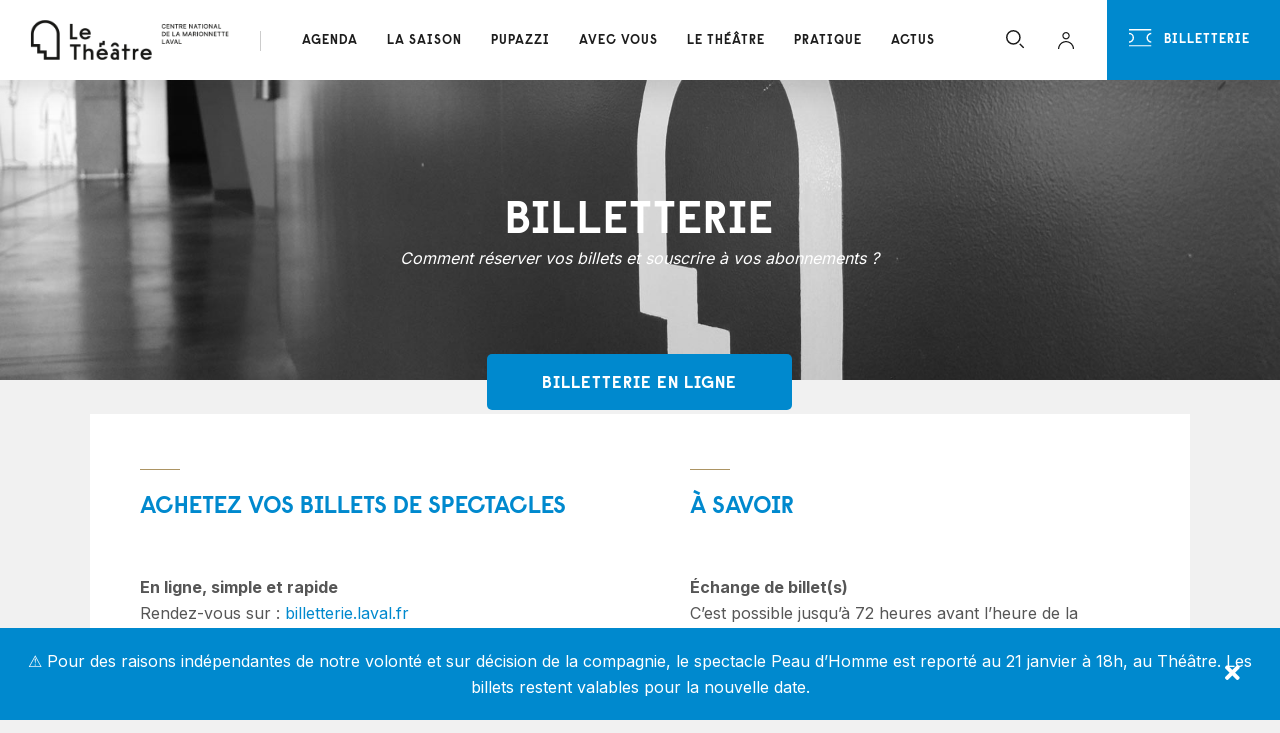

--- FILE ---
content_type: text/html; charset=UTF-8
request_url: https://letheatre.laval.fr/billetterie/
body_size: 13904
content:
<!DOCTYPE html>
<html lang="fr-FR">
<head>

<!-- Basic
================================================== -->
<meta charset="UTF-8" />
<meta name="viewport" content="width=device-width, initial-scale=1, maximum-scale=1">

<!-- CSS
================================================== -->
  
<link href="https://letheatre.laval.fr/wp-content/themes/theatre-laval2022/fonts/fa/css/all.css" rel="stylesheet">
<link href="https://letheatre.laval.fr/wp-content/themes/theatre-laval2022/fonts/raisonne/fonts.css" rel="stylesheet">
<link rel="stylesheet" type="text/css" media="all" href="https://letheatre.laval.fr/wp-content/themes/theatre-laval2022/style.css?v=1.3" />
<link rel="stylesheet" type="text/css" media="all" href="https://letheatre.laval.fr/wp-content/themes/theatre-laval2022/responsive.css" />
<script type="text/javascript" src="https://letheatre.laval.fr/wp-content/themes/theatre-laval2022/js/jquery-3.3.1.min.js"></script>
<script type="text/javascript" src="https://letheatre.laval.fr/wp-content/themes/theatre-laval2022/js/bxslider.min.js"></script>
<script type="text/javascript" src="https://letheatre.laval.fr/wp-content/themes/theatre-laval2022/js/unslider-min.js"></script>

<title>Billetterie</title>
<link crossorigin data-rocket-preconnect href="https://fonts.googleapis.com" rel="preconnect">
<link crossorigin data-rocket-preconnect href="https://plausible.io" rel="preconnect">
<link data-rocket-preload as="style" href="https://fonts.googleapis.com/css2?family=Inter:wght@300;400;700;900&#038;display=swap" rel="preload">
<link href="https://fonts.googleapis.com/css2?family=Inter:wght@300;400;700;900&#038;display=swap" media="print" onload="this.media=&#039;all&#039;" rel="stylesheet">
<noscript><link rel="stylesheet" href="https://fonts.googleapis.com/css2?family=Inter:wght@300;400;700;900&#038;display=swap"></noscript><link rel="preload" data-rocket-preload as="image" href="https://letheatre.laval.fr/wp-content/uploads/2019/06/billetterie.jpg" fetchpriority="high">
	<style>img:is([sizes="auto" i], [sizes^="auto," i]) { contain-intrinsic-size: 3000px 1500px }</style>
	<meta name="description" content="Retrouvez toutes les informations pour savoir comment réserver vos spectacles et vous abonner et accédez à notre module de billetterie en ligne.">
<meta name="robots" content="index, follow, max-snippet:-1, max-image-preview:large, max-video-preview:-1">
<link rel="canonical" href="https://letheatre.laval.fr/billetterie/">
<meta property="og:url" content="https://letheatre.laval.fr/billetterie/">
<meta property="og:site_name" content="Le Théâtre de Laval">
<meta property="og:locale" content="fr_FR">
<meta property="og:type" content="article">
<meta property="og:title" content="Billetterie">
<meta property="og:description" content="Retrouvez toutes les informations pour savoir comment réserver vos spectacles et vous abonner et accédez à notre module de billetterie en ligne.">
<meta property="og:image" content="https://letheatre.laval.fr/wp-content/uploads/2019/06/billetterie.jpg">
<meta property="og:image:secure_url" content="https://letheatre.laval.fr/wp-content/uploads/2019/06/billetterie.jpg">
<meta property="og:image:width" content="1920">
<meta property="og:image:height" content="700">
<meta name="twitter:card" content="summary">
<meta name="twitter:title" content="Billetterie">
<meta name="twitter:description" content="Retrouvez toutes les informations pour savoir comment réserver vos spectacles et vous abonner et accédez à notre module de billetterie en ligne.">
<meta name="twitter:image" content="https://letheatre.laval.fr/wp-content/uploads/2019/06/billetterie-1024x373.jpg">
<link href='https://fonts.gstatic.com' crossorigin rel='preconnect' />
<style id='classic-theme-styles-inline-css' type='text/css'>
/*! This file is auto-generated */
.wp-block-button__link{color:#fff;background-color:#32373c;border-radius:9999px;box-shadow:none;text-decoration:none;padding:calc(.667em + 2px) calc(1.333em + 2px);font-size:1.125em}.wp-block-file__button{background:#32373c;color:#fff;text-decoration:none}
</style>
<style id='wpseopress-local-business-style-inline-css' type='text/css'>
span.wp-block-wpseopress-local-business-field{margin-right:8px}

</style>
<style id='wpseopress-table-of-contents-style-inline-css' type='text/css'>
.wp-block-wpseopress-table-of-contents li.active>a{font-weight:bold}

</style>
<style id='global-styles-inline-css' type='text/css'>
:root{--wp--preset--aspect-ratio--square: 1;--wp--preset--aspect-ratio--4-3: 4/3;--wp--preset--aspect-ratio--3-4: 3/4;--wp--preset--aspect-ratio--3-2: 3/2;--wp--preset--aspect-ratio--2-3: 2/3;--wp--preset--aspect-ratio--16-9: 16/9;--wp--preset--aspect-ratio--9-16: 9/16;--wp--preset--color--black: #000000;--wp--preset--color--cyan-bluish-gray: #abb8c3;--wp--preset--color--white: #ffffff;--wp--preset--color--pale-pink: #f78da7;--wp--preset--color--vivid-red: #cf2e2e;--wp--preset--color--luminous-vivid-orange: #ff6900;--wp--preset--color--luminous-vivid-amber: #fcb900;--wp--preset--color--light-green-cyan: #7bdcb5;--wp--preset--color--vivid-green-cyan: #00d084;--wp--preset--color--pale-cyan-blue: #8ed1fc;--wp--preset--color--vivid-cyan-blue: #0693e3;--wp--preset--color--vivid-purple: #9b51e0;--wp--preset--gradient--vivid-cyan-blue-to-vivid-purple: linear-gradient(135deg,rgba(6,147,227,1) 0%,rgb(155,81,224) 100%);--wp--preset--gradient--light-green-cyan-to-vivid-green-cyan: linear-gradient(135deg,rgb(122,220,180) 0%,rgb(0,208,130) 100%);--wp--preset--gradient--luminous-vivid-amber-to-luminous-vivid-orange: linear-gradient(135deg,rgba(252,185,0,1) 0%,rgba(255,105,0,1) 100%);--wp--preset--gradient--luminous-vivid-orange-to-vivid-red: linear-gradient(135deg,rgba(255,105,0,1) 0%,rgb(207,46,46) 100%);--wp--preset--gradient--very-light-gray-to-cyan-bluish-gray: linear-gradient(135deg,rgb(238,238,238) 0%,rgb(169,184,195) 100%);--wp--preset--gradient--cool-to-warm-spectrum: linear-gradient(135deg,rgb(74,234,220) 0%,rgb(151,120,209) 20%,rgb(207,42,186) 40%,rgb(238,44,130) 60%,rgb(251,105,98) 80%,rgb(254,248,76) 100%);--wp--preset--gradient--blush-light-purple: linear-gradient(135deg,rgb(255,206,236) 0%,rgb(152,150,240) 100%);--wp--preset--gradient--blush-bordeaux: linear-gradient(135deg,rgb(254,205,165) 0%,rgb(254,45,45) 50%,rgb(107,0,62) 100%);--wp--preset--gradient--luminous-dusk: linear-gradient(135deg,rgb(255,203,112) 0%,rgb(199,81,192) 50%,rgb(65,88,208) 100%);--wp--preset--gradient--pale-ocean: linear-gradient(135deg,rgb(255,245,203) 0%,rgb(182,227,212) 50%,rgb(51,167,181) 100%);--wp--preset--gradient--electric-grass: linear-gradient(135deg,rgb(202,248,128) 0%,rgb(113,206,126) 100%);--wp--preset--gradient--midnight: linear-gradient(135deg,rgb(2,3,129) 0%,rgb(40,116,252) 100%);--wp--preset--font-size--small: 13px;--wp--preset--font-size--medium: 20px;--wp--preset--font-size--large: 36px;--wp--preset--font-size--x-large: 42px;--wp--preset--spacing--20: 0.44rem;--wp--preset--spacing--30: 0.67rem;--wp--preset--spacing--40: 1rem;--wp--preset--spacing--50: 1.5rem;--wp--preset--spacing--60: 2.25rem;--wp--preset--spacing--70: 3.38rem;--wp--preset--spacing--80: 5.06rem;--wp--preset--shadow--natural: 6px 6px 9px rgba(0, 0, 0, 0.2);--wp--preset--shadow--deep: 12px 12px 50px rgba(0, 0, 0, 0.4);--wp--preset--shadow--sharp: 6px 6px 0px rgba(0, 0, 0, 0.2);--wp--preset--shadow--outlined: 6px 6px 0px -3px rgba(255, 255, 255, 1), 6px 6px rgba(0, 0, 0, 1);--wp--preset--shadow--crisp: 6px 6px 0px rgba(0, 0, 0, 1);}:where(.is-layout-flex){gap: 0.5em;}:where(.is-layout-grid){gap: 0.5em;}body .is-layout-flex{display: flex;}.is-layout-flex{flex-wrap: wrap;align-items: center;}.is-layout-flex > :is(*, div){margin: 0;}body .is-layout-grid{display: grid;}.is-layout-grid > :is(*, div){margin: 0;}:where(.wp-block-columns.is-layout-flex){gap: 2em;}:where(.wp-block-columns.is-layout-grid){gap: 2em;}:where(.wp-block-post-template.is-layout-flex){gap: 1.25em;}:where(.wp-block-post-template.is-layout-grid){gap: 1.25em;}.has-black-color{color: var(--wp--preset--color--black) !important;}.has-cyan-bluish-gray-color{color: var(--wp--preset--color--cyan-bluish-gray) !important;}.has-white-color{color: var(--wp--preset--color--white) !important;}.has-pale-pink-color{color: var(--wp--preset--color--pale-pink) !important;}.has-vivid-red-color{color: var(--wp--preset--color--vivid-red) !important;}.has-luminous-vivid-orange-color{color: var(--wp--preset--color--luminous-vivid-orange) !important;}.has-luminous-vivid-amber-color{color: var(--wp--preset--color--luminous-vivid-amber) !important;}.has-light-green-cyan-color{color: var(--wp--preset--color--light-green-cyan) !important;}.has-vivid-green-cyan-color{color: var(--wp--preset--color--vivid-green-cyan) !important;}.has-pale-cyan-blue-color{color: var(--wp--preset--color--pale-cyan-blue) !important;}.has-vivid-cyan-blue-color{color: var(--wp--preset--color--vivid-cyan-blue) !important;}.has-vivid-purple-color{color: var(--wp--preset--color--vivid-purple) !important;}.has-black-background-color{background-color: var(--wp--preset--color--black) !important;}.has-cyan-bluish-gray-background-color{background-color: var(--wp--preset--color--cyan-bluish-gray) !important;}.has-white-background-color{background-color: var(--wp--preset--color--white) !important;}.has-pale-pink-background-color{background-color: var(--wp--preset--color--pale-pink) !important;}.has-vivid-red-background-color{background-color: var(--wp--preset--color--vivid-red) !important;}.has-luminous-vivid-orange-background-color{background-color: var(--wp--preset--color--luminous-vivid-orange) !important;}.has-luminous-vivid-amber-background-color{background-color: var(--wp--preset--color--luminous-vivid-amber) !important;}.has-light-green-cyan-background-color{background-color: var(--wp--preset--color--light-green-cyan) !important;}.has-vivid-green-cyan-background-color{background-color: var(--wp--preset--color--vivid-green-cyan) !important;}.has-pale-cyan-blue-background-color{background-color: var(--wp--preset--color--pale-cyan-blue) !important;}.has-vivid-cyan-blue-background-color{background-color: var(--wp--preset--color--vivid-cyan-blue) !important;}.has-vivid-purple-background-color{background-color: var(--wp--preset--color--vivid-purple) !important;}.has-black-border-color{border-color: var(--wp--preset--color--black) !important;}.has-cyan-bluish-gray-border-color{border-color: var(--wp--preset--color--cyan-bluish-gray) !important;}.has-white-border-color{border-color: var(--wp--preset--color--white) !important;}.has-pale-pink-border-color{border-color: var(--wp--preset--color--pale-pink) !important;}.has-vivid-red-border-color{border-color: var(--wp--preset--color--vivid-red) !important;}.has-luminous-vivid-orange-border-color{border-color: var(--wp--preset--color--luminous-vivid-orange) !important;}.has-luminous-vivid-amber-border-color{border-color: var(--wp--preset--color--luminous-vivid-amber) !important;}.has-light-green-cyan-border-color{border-color: var(--wp--preset--color--light-green-cyan) !important;}.has-vivid-green-cyan-border-color{border-color: var(--wp--preset--color--vivid-green-cyan) !important;}.has-pale-cyan-blue-border-color{border-color: var(--wp--preset--color--pale-cyan-blue) !important;}.has-vivid-cyan-blue-border-color{border-color: var(--wp--preset--color--vivid-cyan-blue) !important;}.has-vivid-purple-border-color{border-color: var(--wp--preset--color--vivid-purple) !important;}.has-vivid-cyan-blue-to-vivid-purple-gradient-background{background: var(--wp--preset--gradient--vivid-cyan-blue-to-vivid-purple) !important;}.has-light-green-cyan-to-vivid-green-cyan-gradient-background{background: var(--wp--preset--gradient--light-green-cyan-to-vivid-green-cyan) !important;}.has-luminous-vivid-amber-to-luminous-vivid-orange-gradient-background{background: var(--wp--preset--gradient--luminous-vivid-amber-to-luminous-vivid-orange) !important;}.has-luminous-vivid-orange-to-vivid-red-gradient-background{background: var(--wp--preset--gradient--luminous-vivid-orange-to-vivid-red) !important;}.has-very-light-gray-to-cyan-bluish-gray-gradient-background{background: var(--wp--preset--gradient--very-light-gray-to-cyan-bluish-gray) !important;}.has-cool-to-warm-spectrum-gradient-background{background: var(--wp--preset--gradient--cool-to-warm-spectrum) !important;}.has-blush-light-purple-gradient-background{background: var(--wp--preset--gradient--blush-light-purple) !important;}.has-blush-bordeaux-gradient-background{background: var(--wp--preset--gradient--blush-bordeaux) !important;}.has-luminous-dusk-gradient-background{background: var(--wp--preset--gradient--luminous-dusk) !important;}.has-pale-ocean-gradient-background{background: var(--wp--preset--gradient--pale-ocean) !important;}.has-electric-grass-gradient-background{background: var(--wp--preset--gradient--electric-grass) !important;}.has-midnight-gradient-background{background: var(--wp--preset--gradient--midnight) !important;}.has-small-font-size{font-size: var(--wp--preset--font-size--small) !important;}.has-medium-font-size{font-size: var(--wp--preset--font-size--medium) !important;}.has-large-font-size{font-size: var(--wp--preset--font-size--large) !important;}.has-x-large-font-size{font-size: var(--wp--preset--font-size--x-large) !important;}
:where(.wp-block-post-template.is-layout-flex){gap: 1.25em;}:where(.wp-block-post-template.is-layout-grid){gap: 1.25em;}
:where(.wp-block-columns.is-layout-flex){gap: 2em;}:where(.wp-block-columns.is-layout-grid){gap: 2em;}
:root :where(.wp-block-pullquote){font-size: 1.5em;line-height: 1.6;}
</style>
<style id='wpgb-head-inline-css' type='text/css'>
.wp-grid-builder:not(.wpgb-template),.wpgb-facet{opacity:0.01}.wpgb-facet fieldset{margin:0;padding:0;border:none;outline:none;box-shadow:none}.wpgb-facet fieldset:last-child{margin-bottom:40px;}.wpgb-facet fieldset legend.wpgb-sr-only{height:1px;width:1px}
</style>
<link rel='stylesheet' id='wp-featherlight-css' href='https://letheatre.laval.fr/wp-content/plugins/wp-featherlight/css/wp-featherlight.min.css?ver=1.3.4' type='text/css' media='all' />
<link rel='stylesheet' id='elementor-icons-css' href='https://letheatre.laval.fr/wp-content/plugins/elementor/assets/lib/eicons/css/elementor-icons.min.css?ver=5.44.0' type='text/css' media='all' />
<link rel='stylesheet' id='elementor-frontend-css' href='https://letheatre.laval.fr/wp-content/plugins/elementor/assets/css/frontend.min.css?ver=3.32.4' type='text/css' media='all' />
<style id='elementor-frontend-inline-css' type='text/css'>
.elementor-43 .elementor-element.elementor-element-630a078d:not(.elementor-motion-effects-element-type-background), .elementor-43 .elementor-element.elementor-element-630a078d > .elementor-motion-effects-container > .elementor-motion-effects-layer{background-image:url("https://letheatre.laval.fr/wp-content/uploads/2019/06/billetterie.jpg");}
</style>
<link rel='stylesheet' id='elementor-post-2208-css' href='https://letheatre.laval.fr/wp-content/uploads/elementor/css/post-2208.css?ver=1762333970' type='text/css' media='all' />
<link rel='stylesheet' id='font-awesome-5-all-css' href='https://letheatre.laval.fr/wp-content/plugins/elementor/assets/lib/font-awesome/css/all.min.css?ver=3.32.4' type='text/css' media='all' />
<link rel='stylesheet' id='font-awesome-4-shim-css' href='https://letheatre.laval.fr/wp-content/plugins/elementor/assets/lib/font-awesome/css/v4-shims.min.css?ver=3.32.4' type='text/css' media='all' />
<link rel='stylesheet' id='widget-heading-css' href='https://letheatre.laval.fr/wp-content/plugins/elementor/assets/css/widget-heading.min.css?ver=3.32.4' type='text/css' media='all' />
<link rel='stylesheet' id='widget-divider-css' href='https://letheatre.laval.fr/wp-content/plugins/elementor/assets/css/widget-divider.min.css?ver=3.32.4' type='text/css' media='all' />
<link rel='stylesheet' id='widget-spacer-css' href='https://letheatre.laval.fr/wp-content/plugins/elementor/assets/css/widget-spacer.min.css?ver=3.32.4' type='text/css' media='all' />
<link rel='stylesheet' id='widget-call-to-action-css' href='https://letheatre.laval.fr/wp-content/plugins/elementor-pro/assets/css/widget-call-to-action.min.css?ver=3.32.2' type='text/css' media='all' />
<link rel='stylesheet' id='e-transitions-css' href='https://letheatre.laval.fr/wp-content/plugins/elementor-pro/assets/css/conditionals/transitions.min.css?ver=3.32.2' type='text/css' media='all' />
<link rel='stylesheet' id='elementor-post-43-css' href='https://letheatre.laval.fr/wp-content/uploads/elementor/css/post-43.css?ver=1762334167' type='text/css' media='all' />
<link rel='stylesheet' id='elementor-gf-local-roboto-css' href='https://letheatre.laval.fr/wp-content/uploads/elementor/google-fonts/css/roboto.css?ver=1742764224' type='text/css' media='all' />
<link rel='stylesheet' id='elementor-gf-local-robotoslab-css' href='https://letheatre.laval.fr/wp-content/uploads/elementor/google-fonts/css/robotoslab.css?ver=1742764228' type='text/css' media='all' />
<script type="text/javascript" src="https://letheatre.laval.fr/wp-includes/js/jquery/jquery.min.js?ver=3.7.1" id="jquery-core-js"></script>
<script type="text/javascript" src="https://letheatre.laval.fr/wp-includes/js/jquery/jquery-migrate.min.js?ver=3.4.1" id="jquery-migrate-js"></script>
<script type="text/javascript" src="https://letheatre.laval.fr/wp-content/plugins/elementor/assets/lib/font-awesome/js/v4-shims.min.js?ver=3.32.4" id="font-awesome-4-shim-js"></script>
<link rel="alternate" title="oEmbed (JSON)" type="application/json+oembed" href="https://letheatre.laval.fr/wp-json/oembed/1.0/embed?url=https%3A%2F%2Fletheatre.laval.fr%2Fbilletterie%2F" />
<link rel="alternate" title="oEmbed (XML)" type="text/xml+oembed" href="https://letheatre.laval.fr/wp-json/oembed/1.0/embed?url=https%3A%2F%2Fletheatre.laval.fr%2Fbilletterie%2F&#038;format=xml" />
<noscript><style>.wp-grid-builder .wpgb-card.wpgb-card-hidden .wpgb-card-wrapper{opacity:1!important;visibility:visible!important;transform:none!important}.wpgb-facet {opacity:1!important;pointer-events:auto!important}.wpgb-facet *:not(.wpgb-pagination-facet){display:none}</style></noscript><meta name="generator" content="Elementor 3.32.4; features: additional_custom_breakpoints; settings: css_print_method-external, google_font-enabled, font_display-auto">
			<style>
				.e-con.e-parent:nth-of-type(n+4):not(.e-lazyloaded):not(.e-no-lazyload),
				.e-con.e-parent:nth-of-type(n+4):not(.e-lazyloaded):not(.e-no-lazyload) * {
					background-image: none !important;
				}
				@media screen and (max-height: 1024px) {
					.e-con.e-parent:nth-of-type(n+3):not(.e-lazyloaded):not(.e-no-lazyload),
					.e-con.e-parent:nth-of-type(n+3):not(.e-lazyloaded):not(.e-no-lazyload) * {
						background-image: none !important;
					}
				}
				@media screen and (max-height: 640px) {
					.e-con.e-parent:nth-of-type(n+2):not(.e-lazyloaded):not(.e-no-lazyload),
					.e-con.e-parent:nth-of-type(n+2):not(.e-lazyloaded):not(.e-no-lazyload) * {
						background-image: none !important;
					}
				}
			</style>
			<link rel="icon" href="https://letheatre.laval.fr/wp-content/uploads/2024/06/medaillon-512px-500x500.jpg" sizes="32x32" />
<link rel="icon" href="https://letheatre.laval.fr/wp-content/uploads/2024/06/medaillon-512px-500x500.jpg" sizes="192x192" />
<link rel="apple-touch-icon" href="https://letheatre.laval.fr/wp-content/uploads/2024/06/medaillon-512px-500x500.jpg" />
<meta name="msapplication-TileImage" content="https://letheatre.laval.fr/wp-content/uploads/2024/06/medaillon-512px-500x500.jpg" />
<noscript><style id="rocket-lazyload-nojs-css">.rll-youtube-player, [data-lazy-src]{display:none !important;}</style></noscript>
<script defer data-domain="letheatre.laval.fr" src="https://plausible.io/js/plausible.js"></script>
<meta name="generator" content="WP Rocket 3.19.4" data-wpr-features="wpr_lazyload_images wpr_preconnect_external_domains wpr_oci wpr_desktop" /></head>

<body data-rsssl=1 id="43" class="wp-singular page-template page-template-elementor_header_footer page page-id-43 wp-theme-theatre-laval2022 wp-featherlight-captions elementor-default elementor-template-full-width elementor-kit-2208 elementor-page elementor-page-43">

<div  id="flash">
	<p>⚠️ Pour des raisons indépendantes de notre volonté et sur décision de la compagnie, le spectacle Peau d’Homme est reporté au 21 janvier à 18h, au Théâtre. Les billets restent valables pour la nouvelle date.</p>
	<p class="cross"><i class="fa fa-times fa-lg"></i></p>
	<script type="text/javascript">
		  var $flash = $("#flash .cross");
		      $flash.on("click", function(e) {
		       $('#flash').slideToggle(300);
		       sessionStorage["FlashOff"] = true;
		  });
		if(sessionStorage["FlashOff"]){
		  $("#flash").css("display","none"); 
		}
	</script>
</div>

<header  id="header" class="shadow2 transition">
	<p id="logo" class="transition no-mobile"><a href="https://letheatre.laval.fr"><img src="https://letheatre.laval.fr/wp-content/themes/theatre-laval2022/img/logo-theatre-laval2.png" alt="Théâtre de Laval" /></a></p>
	<nav><div class="menu-menu-container"><ul id="menu-menu" class="menu"><li id="menu-item-59" class="menu-item menu-item-type-post_type menu-item-object-page menu-item-59"><a href="https://letheatre.laval.fr/agenda/">Agenda</a></li>
<li id="menu-item-63" class="menu-item menu-item-type-post_type menu-item-object-page menu-item-63"><a href="https://letheatre.laval.fr/saison/">La Saison</a></li>
<li id="menu-item-20996" class="menu-item menu-item-type-post_type menu-item-object-page menu-item-20996"><a href="https://letheatre.laval.fr/pupazzi/">Pupazzi</a></li>
<li id="menu-item-60" class="menu-item menu-item-type-post_type menu-item-object-page menu-item-60"><a href="https://letheatre.laval.fr/avec-vous/">Avec vous</a></li>
<li id="menu-item-64" class="menu-item menu-item-type-post_type menu-item-object-page menu-item-64"><a href="https://letheatre.laval.fr/presentation-theatre/">Le Théâtre</a></li>
<li id="menu-item-62" class="menu-item menu-item-type-post_type menu-item-object-page menu-item-62"><a href="https://letheatre.laval.fr/informations-pratiques/">Pratique</a></li>
<li id="menu-item-4672" class="menu-item menu-item-type-post_type menu-item-object-page menu-item-4672"><a href="https://letheatre.laval.fr/actualites/">Actus</a></li>
</ul></div></nav>
	<p class="btn-search"><a href="#"><img class="picto" src="https://letheatre.laval.fr/wp-content/themes/theatre-laval2022/img/loupe.svg" /></a></p>
	<p id="btn-cart"><a href="https://billetterie.laval.fr/account" target="_blank"><img class="picto" src="https://letheatre.laval.fr/wp-content/themes/theatre-laval2022/img/mon-compte.svg" /></a></p>
	<p id="menu-billetterie" class="transition"><a href="https://letheatre.laval.fr/billetterie/"><img class="picto" src="https://letheatre.laval.fr/wp-content/themes/theatre-laval2022/img/ticket-white.svg" /> Billetterie</a></p>
</header>

<div  id="mobile-header" class="shadow">
	<a id="responsive-logo" href="https://letheatre.laval.fr"><img src="data:image/svg+xml,%3Csvg%20xmlns='http://www.w3.org/2000/svg'%20viewBox='0%200%200%200'%3E%3C/svg%3E" alt="Theatre de Laval" data-lazy-src="https://letheatre.laval.fr/wp-content/themes/theatre-laval2022/img/logo-theatre-laval.png" /><noscript><img src="https://letheatre.laval.fr/wp-content/themes/theatre-laval2022/img/logo-theatre-laval.png" alt="Theatre de Laval" /></noscript></a>
	<div  class="hamburger hamburger--slider">
		<div  class="hamburger-box">
			<div class="hamburger-inner"></div>
		</div>
	</div>

	<div  id="hambmenu">
		<div  class="overlay-menu rangee">
			<div>
				<div class="menu-menu-container"><ul id="menu-menu-1" class="menu"><li class="menu-item menu-item-type-post_type menu-item-object-page menu-item-59"><a href="https://letheatre.laval.fr/agenda/">Agenda</a></li>
<li class="menu-item menu-item-type-post_type menu-item-object-page menu-item-63"><a href="https://letheatre.laval.fr/saison/">La Saison</a></li>
<li class="menu-item menu-item-type-post_type menu-item-object-page menu-item-20996"><a href="https://letheatre.laval.fr/pupazzi/">Pupazzi</a></li>
<li class="menu-item menu-item-type-post_type menu-item-object-page menu-item-60"><a href="https://letheatre.laval.fr/avec-vous/">Avec vous</a></li>
<li class="menu-item menu-item-type-post_type menu-item-object-page menu-item-64"><a href="https://letheatre.laval.fr/presentation-theatre/">Le Théâtre</a></li>
<li class="menu-item menu-item-type-post_type menu-item-object-page menu-item-62"><a href="https://letheatre.laval.fr/informations-pratiques/">Pratique</a></li>
<li class="menu-item menu-item-type-post_type menu-item-object-page menu-item-4672"><a href="https://letheatre.laval.fr/actualites/">Actus</a></li>
</ul></div><div class="line"></div>
				<ul>
					<li><a href="https://letheatre.laval.fr/billetterie/">Billetterie</a></li>
					<li><a href="https://billetterie.laval.fr/account" target="_blank">Mon compte</a></li>
					<li><a href="https://letheatre.laval.fr/newsletter/">Inscription newsletter</a></li>
					<!--<li class="btn-search"><i class="far fa-search transition"></i></li>-->
					<li class="reso"><a href="https://www.facebook.com/letheatredelaval" target="_blank"><i class="fab fa-facebook"></i></a><a href="https://www.instagram.com/letheatredelaval/" target="_blank"><i class="fab fa-instagram"></i></a><a href="https://www.youtube.com/@TheatreLaval" target="_blank"><i class="fab fa-youtube"></i></a></li>
				</ul>
			</div>
		</div>
	</div>
</div>
<div  id="main">		<div  data-elementor-type="wp-post" data-elementor-id="43" class="elementor elementor-43" data-elementor-post-type="page">
						<section class="elementor-section elementor-top-section elementor-element elementor-element-630a078d elementor-section-height-min-height bloc-titrage elementor-section-boxed elementor-section-height-default elementor-section-items-middle" data-id="630a078d" data-element_type="section" data-settings="{&quot;background_background&quot;:&quot;classic&quot;}">
							<div class="elementor-background-overlay"></div>
							<div class="elementor-container elementor-column-gap-default">
					<div class="elementor-column elementor-col-100 elementor-top-column elementor-element elementor-element-68489922" data-id="68489922" data-element_type="column">
			<div class="elementor-widget-wrap elementor-element-populated">
						<div class="elementor-element elementor-element-4e147c42 elementor-widget elementor-widget-heading" data-id="4e147c42" data-element_type="widget" data-widget_type="heading.default">
				<div class="elementor-widget-container">
					<h1 class="elementor-heading-title elementor-size-default">Billetterie</h1>				</div>
				</div>
				<div class="elementor-element elementor-element-54910d8d elementor-widget elementor-widget-heading" data-id="54910d8d" data-element_type="widget" data-widget_type="heading.default">
				<div class="elementor-widget-container">
					<p class="elementor-heading-title elementor-size-default">Comment réserver vos billets et souscrire à vos abonnements ?
</p>				</div>
				</div>
					</div>
		</div>
					</div>
		</section>
				<section  class="elementor-section elementor-top-section elementor-element elementor-element-0dd38b6 elementor-section-boxed elementor-section-height-default elementor-section-height-default" data-id="0dd38b6" data-element_type="section">
						<div class="elementor-container elementor-column-gap-default">
					<div class="elementor-column elementor-col-100 elementor-top-column elementor-element elementor-element-85decad" data-id="85decad" data-element_type="column">
			<div class="elementor-widget-wrap elementor-element-populated">
						<div class="elementor-element elementor-element-3ca6d1b elementor-align-center elementor-widget__width-auto elementor-widget elementor-widget-button" data-id="3ca6d1b" data-element_type="widget" data-widget_type="button.default">
				<div class="elementor-widget-container">
									<div class="elementor-button-wrapper">
					<a class="elementor-button elementor-button-link elementor-size-xl" href="https://billetterie.laval.fr" target="_blank">
						<span class="elementor-button-content-wrapper">
									<span class="elementor-button-text">Billetterie en ligne</span>
					</span>
					</a>
				</div>
								</div>
				</div>
				<div class="elementor-element elementor-element-716acfb elementor-align-center elementor-widget__width-auto elementor-hidden-desktop elementor-hidden-tablet elementor-hidden-mobile elementor-widget elementor-widget-button" data-id="716acfb" data-element_type="widget" data-widget_type="button.default">
				<div class="elementor-widget-container">
									<div class="elementor-button-wrapper">
					<a class="elementor-button elementor-button-link elementor-size-xl" href="https://lafollejournee.laval.fr/" target="_blank">
						<span class="elementor-button-content-wrapper">
									<span class="elementor-button-text">Billetterie Ma Région Virtuose</span>
					</span>
					</a>
				</div>
								</div>
				</div>
				<section class="elementor-section elementor-inner-section elementor-element elementor-element-65ef5e18 elementor-section-full_width elementor-section-height-default elementor-section-height-default" data-id="65ef5e18" data-element_type="section">
						<div class="elementor-container elementor-column-gap-default">
					<div class="elementor-column elementor-col-50 elementor-inner-column elementor-element elementor-element-261f6eb8" data-id="261f6eb8" data-element_type="column" data-settings="{&quot;background_background&quot;:&quot;classic&quot;}">
			<div class="elementor-widget-wrap elementor-element-populated">
						<div class="elementor-element elementor-element-29d602dc elementor-widget-divider--view-line elementor-widget elementor-widget-divider" data-id="29d602dc" data-element_type="widget" data-widget_type="divider.default">
				<div class="elementor-widget-container">
							<div class="elementor-divider">
			<span class="elementor-divider-separator">
						</span>
		</div>
						</div>
				</div>
				<div class="elementor-element elementor-element-f0e32ef elementor-widget elementor-widget-heading" data-id="f0e32ef" data-element_type="widget" data-widget_type="heading.default">
				<div class="elementor-widget-container">
					<h2 class="elementor-heading-title elementor-size-default">Achetez vos billets de spectacles</h2>				</div>
				</div>
				<div class="elementor-element elementor-element-333932e4 elementor-widget elementor-widget-text-editor" data-id="333932e4" data-element_type="widget" data-widget_type="text-editor.default">
				<div class="elementor-widget-container">
									<p class="p1"><span class="s1"><b>En ligne, simple et rapide</b><br />Rendez-vous sur : <a href="http://billetterie.laval.fr">billetterie.laval.fr</a><br />Vos billets numériques sont accessibles à tout moment depuis votre compte en ligne. Si vous ne souhaitez pas créer de compte, ils vous seront envoyés par e-mail. Certains tarifs préférentiels nécessitent un retrait des billets à la billetterie, sur présentation des justificatifs.</span></p>
<p class="p1"><span class="s1"><b>Sur place, au Théâtre<br /></b>Aux horaires d’ouverture de la billetterie. En cas de tarifs préférentiels, vos justificatifs sont à présenter.<br /></span></p>
<p class="p1"><b>Sur rendez-vous<br /></b>Si vous n’êtes pas disponible aux horaires d’ouverture de la billetterie, contactez-nous par e-mail ou téléphone en précisant vos disponibilités : nous vous proposerons un rendez-vous.</p>								</div>
				</div>
				<div class="elementor-element elementor-element-30ec301 elementor-widget elementor-widget-button" data-id="30ec301" data-element_type="widget" data-widget_type="button.default">
				<div class="elementor-widget-container">
									<div class="elementor-button-wrapper">
					<a class="elementor-button elementor-button-link elementor-size-sm" href="https://billetterie.laval.fr" target="_blank">
						<span class="elementor-button-content-wrapper">
									<span class="elementor-button-text">Réservez en ligne</span>
					</span>
					</a>
				</div>
								</div>
				</div>
				<div class="elementor-element elementor-element-a17cc1d elementor-widget elementor-widget-spacer" data-id="a17cc1d" data-element_type="widget" data-widget_type="spacer.default">
				<div class="elementor-widget-container">
							<div class="elementor-spacer">
			<div class="elementor-spacer-inner"></div>
		</div>
						</div>
				</div>
				<div class="elementor-element elementor-element-9b134c1 elementor-widget elementor-widget-spacer" data-id="9b134c1" data-element_type="widget" data-widget_type="spacer.default">
				<div class="elementor-widget-container">
							<div class="elementor-spacer">
			<div class="elementor-spacer-inner"></div>
		</div>
						</div>
				</div>
				<div class="elementor-element elementor-element-fadd781 elementor-widget-divider--view-line elementor-widget elementor-widget-divider" data-id="fadd781" data-element_type="widget" data-widget_type="divider.default">
				<div class="elementor-widget-container">
							<div class="elementor-divider">
			<span class="elementor-divider-separator">
						</span>
		</div>
						</div>
				</div>
				<div class="elementor-element elementor-element-671c289 elementor-widget elementor-widget-heading" data-id="671c289" data-element_type="widget" data-widget_type="heading.default">
				<div class="elementor-widget-container">
					<h2 class="elementor-heading-title elementor-size-default">MODES DE RÈGLEMENT ACCEPTÉS</h2>				</div>
				</div>
				<div class="elementor-element elementor-element-f2c0828 elementor-widget elementor-widget-text-editor" data-id="f2c0828" data-element_type="widget" data-widget_type="text-editor.default">
				<div class="elementor-widget-container">
									<p class="p1"><span class="s1">Espèces, carte bancaire, chèque à l’ordre de Régie Recettes Le Théâtre Laval, Chèque Culture (Up), Chèque Vacances (ANCV), Chèque découverte (C.A.P.).<br /></span></p>
<p><strong>Paiement échelonné<br /></strong>Il est possible d’échelonner son paiement en plusieurs versements. Renseignez-vous à l’accueil/billetterie (<strong>Attention, un RIB est nécessaire</strong>).</p>								</div>
				</div>
					</div>
		</div>
				<div class="elementor-column elementor-col-50 elementor-inner-column elementor-element elementor-element-7d87cd11" data-id="7d87cd11" data-element_type="column" data-settings="{&quot;background_background&quot;:&quot;classic&quot;}">
			<div class="elementor-widget-wrap elementor-element-populated">
						<div class="elementor-element elementor-element-cd036eb elementor-widget-divider--view-line elementor-widget elementor-widget-divider" data-id="cd036eb" data-element_type="widget" data-widget_type="divider.default">
				<div class="elementor-widget-container">
							<div class="elementor-divider">
			<span class="elementor-divider-separator">
						</span>
		</div>
						</div>
				</div>
				<div class="elementor-element elementor-element-462149e elementor-widget elementor-widget-heading" data-id="462149e" data-element_type="widget" data-widget_type="heading.default">
				<div class="elementor-widget-container">
					<h2 class="elementor-heading-title elementor-size-default">À savoir</h2>				</div>
				</div>
				<div class="elementor-element elementor-element-52b479d elementor-widget elementor-widget-text-editor" data-id="52b479d" data-element_type="widget" data-widget_type="text-editor.default">
				<div class="elementor-widget-container">
									<p class="p2"><span class="s1"><b>Échange de billet(s)</b></span><span class="s4"><b><br /></b></span>C’est possible jusqu’à 72 heures avant l’heure de la représentation, pour le spectacle de votre choix (dans la limite des places disponibles), en vous présentant à la billetterie. <br />Un euro par opération d’échange sur le(s) billet(s) d’un même spectacle ; gratuit pour les abonnés.</p>
<p><b>Les avantages du compte en ligne<br /></b>Un compte en ligne permet de retrouver tous ses billets et abonnements en un clin d’œil, de s’inscrire sur les listes d’attente, de consulter le solde de ses cartes cadeaux, ou encore de proposer un trajet partagé via notre module de CoMobilité. Il donne aussi accès à l’historique des achats et aux factures.</p>
<p class="p1"><span class="s1"><span style="caret-color: #000000; color: #000000;"><b>Pass Culture</b><br /></span><span style="font-size: medium;">Le Théâtre propose des places sur le pass Culture, une application réservée aux jeunes de 17 et 18 ans. Il permet de bénéficier d’un crédit en fonction de l’âge (50€ à 17 ans, 150€ à 18 ans). </span><a href="https://pass.culture.fr" target="_blank" rel="noopener">Plus d&rsquo;infos…</a></span></p>								</div>
				</div>
				<div class="elementor-element elementor-element-005847d elementor-widget elementor-widget-spacer" data-id="005847d" data-element_type="widget" data-widget_type="spacer.default">
				<div class="elementor-widget-container">
							<div class="elementor-spacer">
			<div class="elementor-spacer-inner"></div>
		</div>
						</div>
				</div>
				<div class="elementor-element elementor-element-c510e2c elementor-widget-divider--view-line elementor-widget elementor-widget-divider" data-id="c510e2c" data-element_type="widget" data-widget_type="divider.default">
				<div class="elementor-widget-container">
							<div class="elementor-divider">
			<span class="elementor-divider-separator">
						</span>
		</div>
						</div>
				</div>
				<div class="elementor-element elementor-element-d178779 elementor-widget elementor-widget-heading" data-id="d178779" data-element_type="widget" data-widget_type="heading.default">
				<div class="elementor-widget-container">
					<h2 class="elementor-heading-title elementor-size-default">Plus de places disponibles : que faire ?</h2>				</div>
				</div>
				<div class="elementor-element elementor-element-d227703 elementor-widget elementor-widget-text-editor" data-id="d227703" data-element_type="widget" data-widget_type="text-editor.default">
				<div class="elementor-widget-container">
									<p class="p2">Vous souhaitez assister à un spectacle, mais il n’y a plus de places disponibles. Plusieurs solutions s’offrent à vous :</p>
<p class="p2"><strong>Liste d’attente</strong><br />Inscrivez-vous sur la liste d’attente du spectacle : vous serez averti·e si <br />des places se libèrent.</p>
<p class="p2"><strong>Achat entre spectateurs</strong> <br />Rendez-vous sur <a href="https://reelax-tickets.com/o/laval/list">Reelax Tickets</a>, la plateforme sécurisée de revente entre spectateurs.</p>
<p class="p2"><strong>Places de dernière minute</strong><br />Des places se libèrent souvent juste avant le spectacle. Présentez-vous à la billetterie : une fois le public installé, les sièges vacants sont proposés. Il est rare que nous ne trouvions pas de place.</p>								</div>
				</div>
					</div>
		</div>
					</div>
		</section>
				<section class="elementor-section elementor-inner-section elementor-element elementor-element-224bb22e elementor-section-full_width elementor-section-height-default elementor-section-height-default" data-id="224bb22e" data-element_type="section">
						<div class="elementor-container elementor-column-gap-default">
					<div class="elementor-column elementor-col-100 elementor-inner-column elementor-element elementor-element-127af099" data-id="127af099" data-element_type="column" data-settings="{&quot;background_background&quot;:&quot;classic&quot;}">
			<div class="elementor-widget-wrap elementor-element-populated">
						<div class="elementor-element elementor-element-1ab43943 elementor-widget-divider--view-line elementor-widget elementor-widget-divider" data-id="1ab43943" data-element_type="widget" data-widget_type="divider.default">
				<div class="elementor-widget-container">
							<div class="elementor-divider">
			<span class="elementor-divider-separator">
						</span>
		</div>
						</div>
				</div>
				<div class="elementor-element elementor-element-33dd2801 elementor-widget elementor-widget-heading" data-id="33dd2801" data-element_type="widget" data-widget_type="heading.default">
				<div class="elementor-widget-container">
					<h2 class="elementor-heading-title elementor-size-default">Tarifs</h2>				</div>
				</div>
				<div class="elementor-element elementor-element-323707b elementor-widget elementor-widget-text-editor" data-id="323707b" data-element_type="widget" data-widget_type="text-editor.default">
				<div class="elementor-widget-container">
									<p><strong>1<sup>re</sup> catégorie : </strong>Plein tarif : 9€ / Tarif réduit : 6€</p>
<p><strong><span style="font-size: medium;">2</span><sup>e</sup> catégorie :</strong> Plein tarif : 16€ / Tarif réduit : 13€</p>
<p><strong>3<sup>e</sup> catégorie :</strong> Plein tarif : 32€ / Tarif réduit : 29€</p>								</div>
				</div>
				<div class="elementor-element elementor-element-34d1e7d elementor-widget-divider--view-line elementor-widget elementor-widget-divider" data-id="34d1e7d" data-element_type="widget" data-widget_type="divider.default">
				<div class="elementor-widget-container">
							<div class="elementor-divider">
			<span class="elementor-divider-separator">
						</span>
		</div>
						</div>
				</div>
				<div class="elementor-element elementor-element-3545370f elementor-widget elementor-widget-text-editor" data-id="3545370f" data-element_type="widget" data-widget_type="text-editor.default">
				<div class="elementor-widget-container">
									<p><strong>Tarif réduit : </strong>Détenteurs d&rsquo;un abonnement <a href="https://billetterie.laval.fr/subscription" target="_blank" rel="noopener">Le Pass</a> / <span class="s1">moins de 26 ans / bénéficiaires de minima sociaux / demandeurs d’emploi / </span>groupes de 10 personnes et plus / abonnés du 6PAR4 ou de la saison culturelle de Changé / abonnés ou adhérents des structures membres du réseau “Toutes uniques, toutes unies”<sup> </sup><b><sup>(1)</sup></b> (dans la limite de deux spectacles pour la saison)</p>
<p><b>Les tarifs préférentiels seront accordés sur présentation d’un justificatif récent.</b></p>
<hr />
<p class="p1"><span class="s1"><b>Balcons</b> (pour les représentations en placement numéroté)<br />Balcons 1 et 2 : tarif réduit / Balcons 3 et 4 : tarif unique à 8€ (6€ en 1<sup>re</sup> catégorie).</span></p>								</div>
				</div>
					</div>
		</div>
					</div>
		</section>
				<section class="elementor-section elementor-inner-section elementor-element elementor-element-b5b140e elementor-section-full_width elementor-section-height-default elementor-section-height-default" data-id="b5b140e" data-element_type="section">
						<div class="elementor-container elementor-column-gap-default">
					<div class="elementor-column elementor-col-100 elementor-inner-column elementor-element elementor-element-23f5e16" data-id="23f5e16" data-element_type="column" data-settings="{&quot;background_background&quot;:&quot;classic&quot;}">
			<div class="elementor-widget-wrap elementor-element-populated">
						<div class="elementor-element elementor-element-015666b elementor-widget-divider--view-line elementor-widget elementor-widget-divider" data-id="015666b" data-element_type="widget" data-widget_type="divider.default">
				<div class="elementor-widget-container">
							<div class="elementor-divider">
			<span class="elementor-divider-separator">
						</span>
		</div>
						</div>
				</div>
				<div class="elementor-element elementor-element-2945480 elementor-widget elementor-widget-heading" data-id="2945480" data-element_type="widget" data-widget_type="heading.default">
				<div class="elementor-widget-container">
					<h2 class="elementor-heading-title elementor-size-default">ABONNEMENTS ET ADHÉSIONS
</h2>				</div>
				</div>
				<div class="elementor-element elementor-element-8807e61 elementor-widget elementor-widget-text-editor" data-id="8807e61" data-element_type="widget" data-widget_type="text-editor.default">
				<div class="elementor-widget-container">
									<p><b><a href="https://billetterie.laval.fr/abonnements?type=1" target="_blank" rel="noopener">Le Pass</a> : 10€<br /></b><span class="s1">Carte d’adhésion donnant droit au tarif réduit pour une personne sur l’ensemble des spectacles de la saison (dans la limite des places disponibles).</span></p>
<p><em>Ce Pass donne accès à un tarif préférentiel pour les spectacles de la saison culturelle de Changé et du 6PAR4, scène de musiques actuelles. Il est valable sur place et en ligne, en renseignant votre numéro d’abonné. Il ouvre aussi droit à des réductions auprès des structures du réseau Toutes uniques, toutes unies (1).</em></p>
<hr />
<p><b><a href="https://billetterie.laval.fr/abonnements?type=2" target="_blank" rel="noopener">Pass Famille</a><br /></b><span class="s1">Formule donnant droit au tarif réduit pour plusieurs personnes (enfant ou adulte) à partir de deux spectacles et pour un minimum de six billets, à choisir dans une liste de spectacles « famille » </span><span class="s1">(dans la limite des places disponibles).</span></p>								</div>
				</div>
				<div class="elementor-element elementor-element-3891822 elementor-widget elementor-widget-button" data-id="3891822" data-element_type="widget" data-widget_type="button.default">
				<div class="elementor-widget-container">
									<div class="elementor-button-wrapper">
					<a class="elementor-button elementor-button-link elementor-size-sm" href="https://billetterie.laval.fr/subscription" target="_blank">
						<span class="elementor-button-content-wrapper">
									<span class="elementor-button-text">Souscrivez à un abonnement</span>
					</span>
					</a>
				</div>
								</div>
				</div>
					</div>
		</div>
					</div>
		</section>
				<section class="elementor-section elementor-inner-section elementor-element elementor-element-7e1dec9 elementor-section-full_width elementor-section-height-default elementor-section-height-default" data-id="7e1dec9" data-element_type="section">
						<div class="elementor-container elementor-column-gap-default">
					<div class="elementor-column elementor-col-100 elementor-inner-column elementor-element elementor-element-d8967b5" data-id="d8967b5" data-element_type="column" data-settings="{&quot;background_background&quot;:&quot;classic&quot;}">
			<div class="elementor-widget-wrap elementor-element-populated">
						<div class="elementor-element elementor-element-449b27c elementor-widget-divider--view-line elementor-widget elementor-widget-divider" data-id="449b27c" data-element_type="widget" data-widget_type="divider.default">
				<div class="elementor-widget-container">
							<div class="elementor-divider">
			<span class="elementor-divider-separator">
						</span>
		</div>
						</div>
				</div>
				<div class="elementor-element elementor-element-6eee4be elementor-widget elementor-widget-heading" data-id="6eee4be" data-element_type="widget" data-widget_type="heading.default">
				<div class="elementor-widget-container">
					<h2 class="elementor-heading-title elementor-size-default">Cartes-cadeaux</h2>				</div>
				</div>
				<div class="elementor-element elementor-element-0289ca5 elementor-widget elementor-widget-text-editor" data-id="0289ca5" data-element_type="widget" data-widget_type="text-editor.default">
				<div class="elementor-widget-container">
									<p class="p1"><span class="s1"><b>Offrez des spectacles !<br /></b></span><b></b><span class="s1">Faites plaisir à vos proches en leur offrant une carte-cadeau de 10 €, 20 € ou 50 € au choix.<br />Une carte-cadeau est valable un an et utilisable au guichet ou en ligne, en une ou plusieurs fois et peut être cumulée avec une autre carte-cadeau.</span></p>								</div>
				</div>
				<div class="elementor-element elementor-element-fdf8852 elementor-widget elementor-widget-button" data-id="fdf8852" data-element_type="widget" data-widget_type="button.default">
				<div class="elementor-widget-container">
									<div class="elementor-button-wrapper">
					<a class="elementor-button elementor-button-link elementor-size-sm" href="https://billetterie.laval.fr/giftcards" target="_blank">
						<span class="elementor-button-content-wrapper">
									<span class="elementor-button-text">Achetez une carte-cadeau</span>
					</span>
					</a>
				</div>
								</div>
				</div>
					</div>
		</div>
					</div>
		</section>
				<section class="elementor-section elementor-inner-section elementor-element elementor-element-258217f elementor-section-full_width elementor-section-height-default elementor-section-height-default" data-id="258217f" data-element_type="section">
						<div class="elementor-container elementor-column-gap-default">
					<div class="elementor-column elementor-col-100 elementor-inner-column elementor-element elementor-element-a5450d1" data-id="a5450d1" data-element_type="column" data-settings="{&quot;background_background&quot;:&quot;classic&quot;}">
			<div class="elementor-widget-wrap elementor-element-populated">
						<div class="elementor-element elementor-element-be9dbb8 elementor-widget elementor-widget-text-editor" data-id="be9dbb8" data-element_type="widget" data-widget_type="text-editor.default">
				<div class="elementor-widget-container">
									<p><em><sup>(1)</sup> TOUTES UNIQUES, TOUTES UNIES</em><br /><em>Le Théâtre de Laval &#8211; Centre national de la marionnette, Théâtre Les 3 Chênes (Loiron-Ruillé), Espace Culturel Le Reflet (Saint-Berthevin), la saison culturelle de la ville de Changé, Les Angenoises (Bonchamp), Le Carré &#8211; Scène nationale et centre d’art contemporain d’intérêt national (Château-Gontier-sur-Mayenne), Le Kiosque &#8211; Centre d’Action Culturelle Mayenne Communauté, Saison spectacle vivant du Pays de Craon, Saison culturelle de la Communauté de Communes du Mont-des-Avaloirs, Saison culturelle dans les Coëvrons, Saison Culturelle de l’Ernée, ont décidé de favoriser la circulation de leur public respectif en leur offrant la possibilité de bénéficier, sur présentation de leurs cartes nominatives d’abonnés ou d’adhérents, des tarifs préférentiels en vigueur dans chaque établissement (dans la limite de deux places de spectacle par structure, pour une saison).</em></p>								</div>
				</div>
					</div>
		</div>
					</div>
		</section>
					</div>
		</div>
					</div>
		</section>
				<section  class="elementor-section elementor-top-section elementor-element elementor-element-27d100d elementor-section-full_width elementor-section-height-default elementor-section-height-default" data-id="27d100d" data-element_type="section">
						<div class="elementor-container elementor-column-gap-default">
					<div class="elementor-column elementor-col-50 elementor-top-column elementor-element elementor-element-797c2ef" data-id="797c2ef" data-element_type="column">
			<div class="elementor-widget-wrap elementor-element-populated">
						<div class="elementor-element elementor-element-3e2ce98 elementor-cta--skin-cover elementor-cta--valign-middle elementor-widget elementor-widget-call-to-action" data-id="3e2ce98" data-element_type="widget" data-widget_type="call-to-action.default">
				<div class="elementor-widget-container">
							<a class="elementor-cta" href="https://letheatre.laval.fr/informations-pratiques/">
					<div class="elementor-cta__bg-wrapper">
				<div data-bg="https://letheatre.laval.fr/wp-content/uploads/2019/06/infos-pratiques-1920x700.jpg" class="elementor-cta__bg elementor-bg rocket-lazyload" style="" role="img" aria-label="Map"></div>
				<div class="elementor-cta__bg-overlay"></div>
			</div>
							<div class="elementor-cta__content">
				
									<span class="elementor-cta__title elementor-cta__content-item elementor-content-item">
						Informations pratiques					</span>
				
									<div class="elementor-cta__description elementor-cta__content-item elementor-content-item">
						Horaires, comment venir, recommandations...					</div>
				
							</div>
						</a>
						</div>
				</div>
					</div>
		</div>
				<div class="elementor-column elementor-col-50 elementor-top-column elementor-element elementor-element-ea3ace3" data-id="ea3ace3" data-element_type="column">
			<div class="elementor-widget-wrap elementor-element-populated">
						<div class="elementor-element elementor-element-23e0518 elementor-cta--skin-cover elementor-cta--valign-middle elementor-widget elementor-widget-call-to-action" data-id="23e0518" data-element_type="widget" data-widget_type="call-to-action.default">
				<div class="elementor-widget-container">
							<a class="elementor-cta" href="https://letheatre.laval.fr/reservation-repas/">
					<div class="elementor-cta__bg-wrapper">
				<div data-bg="https://letheatre.laval.fr/wp-content/uploads/2019/06/repas.jpg" class="elementor-cta__bg elementor-bg rocket-lazyload" style="" role="img" aria-label="Repas"></div>
				<div class="elementor-cta__bg-overlay"></div>
			</div>
							<div class="elementor-cta__content">
				
									<span class="elementor-cta__title elementor-cta__content-item elementor-content-item">
						Réserver son repas					</span>
				
									<div class="elementor-cta__description elementor-cta__content-item elementor-content-item">
						Partagez un bon repas avant le spectacle !					</div>
				
							</div>
						</a>
						</div>
				</div>
					</div>
		</div>
					</div>
		</section>
				</div>
		<footer  class="shadow2">

	
	<div  id="prefooter">

		<div class="rangee">

			<div class="col100 ecart-normal">

				<p class="btn-footer">

					<a href="https://letheatre.laval.fr/newsletter/"><img class="picto" src="data:image/svg+xml,%3Csvg%20xmlns='http://www.w3.org/2000/svg'%20viewBox='0%200%200%200'%3E%3C/svg%3E" data-lazy-src="https://letheatre.laval.fr/wp-content/themes/theatre-laval2022/img/enveloppe.svg" /><noscript><img class="picto" src="https://letheatre.laval.fr/wp-content/themes/theatre-laval2022/img/enveloppe.svg" /></noscript>&nbsp;Recevoir nos informations</a>

					<a href="https://billetterie.laval.fr/account" target="_blank"><img class="picto" src="https://letheatre.laval.fr/wp-content/themes/theatre-laval2022/img/mon-compte.svg" />&nbsp;Mon&nbsp;compte</a>

					<a href="https://letheatre.laval.fr/reservation-repas/"><img class="picto" src="data:image/svg+xml,%3Csvg%20xmlns='http://www.w3.org/2000/svg'%20viewBox='0%200%200%200'%3E%3C/svg%3E" data-lazy-src="https://letheatre.laval.fr/wp-content/themes/theatre-laval2022/img/repas.svg" /><noscript><img class="picto" src="https://letheatre.laval.fr/wp-content/themes/theatre-laval2022/img/repas.svg" /></noscript>&nbsp;Réserver&nbsp;son&nbsp;repas</a>

					<a href="https://letheatre.laval.fr/accessibilite/"><img class="picto" src="data:image/svg+xml,%3Csvg%20xmlns='http://www.w3.org/2000/svg'%20viewBox='0%200%200%200'%3E%3C/svg%3E" data-lazy-src="https://letheatre.laval.fr/wp-content/themes/theatre-laval2022/img/handicap.svg" /><noscript><img class="picto" src="https://letheatre.laval.fr/wp-content/themes/theatre-laval2022/img/handicap.svg" /></noscript>&nbsp;Accessibilité</a>					

					<a href="https://letheatre.laval.fr/wp-content/uploads/2025/05/prog-2025-26-web.pdf" target="_blank"><img class="picto" src="data:image/svg+xml,%3Csvg%20xmlns='http://www.w3.org/2000/svg'%20viewBox='0%200%200%200'%3E%3C/svg%3E" data-lazy-src="https://letheatre.laval.fr/wp-content/themes/theatre-laval2022/img/download.svg" /><noscript><img class="picto" src="https://letheatre.laval.fr/wp-content/themes/theatre-laval2022/img/download.svg" /></noscript>&nbsp;Télécharger&nbsp;le&nbsp;programme</a>
					<a href="https://letheatre.laval.fr/espace-ressources/"><img class="picto" src="data:image/svg+xml,%3Csvg%20xmlns='http://www.w3.org/2000/svg'%20viewBox='0%200%200%200'%3E%3C/svg%3E" data-lazy-src="https://letheatre.laval.fr/wp-content/themes/theatre-laval2022/img/ressources.svg" /><noscript><img class="picto" src="https://letheatre.laval.fr/wp-content/themes/theatre-laval2022/img/ressources.svg" /></noscript>&nbsp;Espace&nbsp;Ressources</a>

				</p>

			</div>

		</div>

	</div>

	<div  id="menu-footer">

		<div class="rangee ">

			<div class="col25 ecart-normal">

				<p class="titre-footer">Le Théâtre</p>

				<p><a href="https://letheatre.laval.fr/presentation-theatre/">Présentation</a></p>
				<p><a href="https://letheatre.laval.fr//presentation-equipe/">L'équipe</a></p>
				<p><a href="https://letheatre.laval.fr/partenaires/">Partenaires</a></p>
				<p><a href="https://letheatre.laval.fr/reseaux-dispositifs/">Réseaux et dispositifs</a></p>
				<p><a href="https://letheatre.laval.fr/residences/">Résidences</a></p>
				<p><a href="https://letheatre.laval.fr/actualites/">Actualités</a></p>

			</div>

			<div class="col25 ecart-normal">

				<p class="titre-footer">Programme</p>

				<p><a href="https://letheatre.laval.fr/saison/">La saison</a></p>
				<p><a href="https://letheatre.laval.fr/saison/#saison-expositions">Expositions</a></p>
				<p><a href="https://letheatre.laval.fr/avec-vous/">Actions culturelles</a></p>
				<p><a href="https://letheatre.laval.fr/pupazzi/">Festival Pupazzi</a></p>
				<p><a href="https://letheatre.laval.fr/agenda-scolaire/">Scolaires</a></p>
				<p><a href="https://letheatre.laval.fr/agenda/">Agenda</a></p>
			</div>

			<div class="col25 ecart-normal">

				<p class="titre-footer">Pratique</p>

				<p><a href="https://letheatre.laval.fr/billetterie/">Billetterie</a></p>

				<p><a href="https://letheatre.laval.fr/informations-pratiques/">Venir au Théâtre</a></p>

				<p><a href="https://letheatre.laval.fr/accessibilite/">Accessibilité</a></p>

				<p><a href="https://letheatre.laval.fr/espace-ressources/">Espace Ressources</a></p>

				<p><a href="https://letheatre.laval.fr/informations-pratiques/#bar">Bar - Restauration</a></p>

			</div>

			<div class="col25 ecart-normal">

				<p class="titre-footer">Contact</p>

				<p>34 rue de la Paix</p>

				<p>CS71327 / 53013 Laval cedex</p>

				<p>02 43 49 86 30</p>

				<p>letheatre@laval.fr</p>

			</div>

		</div>

	</div>

	<div  id="credits">

		<div class="rangee ">

			<div class="col80 ecart-normal">

				<p><strong>© Le Théâtre de Laval – Centre National de la Marionnette</strong> <a href="https://letheatre.laval.fr/mentions-legales/">Mentions légales</a> <a href="https://letheatre.laval.fr/politique-de-confidentialite/">Politique de confidentialité</a> <a href="https://www.laconfiserie.fr" target="_blank">Site : La Confiserie</a></p>

			</div>

			<div class="col20 ecart-normal">

				<p class="reso-footer"><a href="https://www.facebook.com/letheatrelaval" target="_blank"><i class="fab fa-facebook"></i></a><a href="https://www.instagram.com/letheatrelaval/" target="_blank"><i class="fab fa-instagram"></i></a><a href="https://www.youtube.com/@TheatreLaval" target="_blank"><i class="fab fa-youtube"></i></a><a href="https://fr.linkedin.com/company/letheatrelaval" target="_blank"><i class="fab fa-linkedin"></i></a></p>

			</div>

		</div>

	</div>

</footer>

</div>

<div  id="search">

	<i class="close fal fa-times"></i>

	<form role="search" method="get" action="https://letheatre.laval.fr/" >

		<div>

		    <input type="search" id="InputFocus" onclick="this.value='';" onfocus="this.select()" onblur="this.value=!this.value?'Rechercher':this.value;" value="Rechercher" name="s" id="s" />

		    <input type="submit" value="" />

		    <span>Appuyer sur Entrée pour valider</span>

		</div>

	</form>

</div>

<script type="speculationrules">
{"prefetch":[{"source":"document","where":{"and":[{"href_matches":"\/*"},{"not":{"href_matches":["\/wp-*.php","\/wp-admin\/*","\/wp-content\/uploads\/*","\/wp-content\/*","\/wp-content\/plugins\/*","\/wp-content\/themes\/theatre-laval2022\/*","\/*\\?(.+)"]}},{"not":{"selector_matches":"a[rel~=\"nofollow\"]"}},{"not":{"selector_matches":".no-prefetch, .no-prefetch a"}}]},"eagerness":"conservative"}]}
</script>
			<script>
				const lazyloadRunObserver = () => {
					const lazyloadBackgrounds = document.querySelectorAll( `.e-con.e-parent:not(.e-lazyloaded)` );
					const lazyloadBackgroundObserver = new IntersectionObserver( ( entries ) => {
						entries.forEach( ( entry ) => {
							if ( entry.isIntersecting ) {
								let lazyloadBackground = entry.target;
								if( lazyloadBackground ) {
									lazyloadBackground.classList.add( 'e-lazyloaded' );
								}
								lazyloadBackgroundObserver.unobserve( entry.target );
							}
						});
					}, { rootMargin: '200px 0px 200px 0px' } );
					lazyloadBackgrounds.forEach( ( lazyloadBackground ) => {
						lazyloadBackgroundObserver.observe( lazyloadBackground );
					} );
				};
				const events = [
					'DOMContentLoaded',
					'elementor/lazyload/observe',
				];
				events.forEach( ( event ) => {
					document.addEventListener( event, lazyloadRunObserver );
				} );
			</script>
			<script type="text/javascript" src="https://letheatre.laval.fr/wp-content/themes/theatre-laval2022/js/bxslider.min.js?ver=1.0.0" id="bxslider-js"></script>
<script type="text/javascript" src="https://letheatre.laval.fr/wp-content/plugins/wp-featherlight/js/wpFeatherlight.pkgd.min.js?ver=1.3.4" id="wp-featherlight-js"></script>
<script type="text/javascript" src="https://letheatre.laval.fr/wp-content/plugins/elementor/assets/js/webpack.runtime.min.js?ver=3.32.4" id="elementor-webpack-runtime-js"></script>
<script type="text/javascript" src="https://letheatre.laval.fr/wp-content/plugins/elementor/assets/js/frontend-modules.min.js?ver=3.32.4" id="elementor-frontend-modules-js"></script>
<script type="text/javascript" src="https://letheatre.laval.fr/wp-includes/js/jquery/ui/core.min.js?ver=1.13.3" id="jquery-ui-core-js"></script>
<script type="text/javascript" id="elementor-frontend-js-before">
/* <![CDATA[ */
var elementorFrontendConfig = {"environmentMode":{"edit":false,"wpPreview":false,"isScriptDebug":false},"i18n":{"shareOnFacebook":"Partager sur Facebook","shareOnTwitter":"Partager sur Twitter","pinIt":"L\u2019\u00e9pingler","download":"T\u00e9l\u00e9charger","downloadImage":"T\u00e9l\u00e9charger une image","fullscreen":"Plein \u00e9cran","zoom":"Zoom","share":"Partager","playVideo":"Lire la vid\u00e9o","previous":"Pr\u00e9c\u00e9dent","next":"Suivant","close":"Fermer","a11yCarouselPrevSlideMessage":"Diapositive pr\u00e9c\u00e9dente","a11yCarouselNextSlideMessage":"Diapositive suivante","a11yCarouselFirstSlideMessage":"Ceci est la premi\u00e8re diapositive","a11yCarouselLastSlideMessage":"Ceci est la derni\u00e8re diapositive","a11yCarouselPaginationBulletMessage":"Aller \u00e0 la diapositive"},"is_rtl":false,"breakpoints":{"xs":0,"sm":480,"md":768,"lg":1025,"xl":1440,"xxl":1600},"responsive":{"breakpoints":{"mobile":{"label":"Portrait mobile","value":767,"default_value":767,"direction":"max","is_enabled":true},"mobile_extra":{"label":"Mobile Paysage","value":880,"default_value":880,"direction":"max","is_enabled":false},"tablet":{"label":"Tablette en mode portrait","value":1024,"default_value":1024,"direction":"max","is_enabled":true},"tablet_extra":{"label":"Tablette en mode paysage","value":1200,"default_value":1200,"direction":"max","is_enabled":false},"laptop":{"label":"Portable","value":1366,"default_value":1366,"direction":"max","is_enabled":false},"widescreen":{"label":"\u00c9cran large","value":2400,"default_value":2400,"direction":"min","is_enabled":false}},"hasCustomBreakpoints":false},"version":"3.32.4","is_static":false,"experimentalFeatures":{"additional_custom_breakpoints":true,"theme_builder_v2":true,"home_screen":true,"global_classes_should_enforce_capabilities":true,"e_variables":true,"cloud-library":true,"e_opt_in_v4_page":true,"import-export-customization":true,"e_pro_variables":true},"urls":{"assets":"https:\/\/letheatre.laval.fr\/wp-content\/plugins\/elementor\/assets\/","ajaxurl":"https:\/\/letheatre.laval.fr\/wp-admin\/admin-ajax.php","uploadUrl":"https:\/\/letheatre.laval.fr\/wp-content\/uploads"},"nonces":{"floatingButtonsClickTracking":"5950ce2d93"},"swiperClass":"swiper","settings":{"page":[],"editorPreferences":[]},"kit":{"lightbox_description_src":"caption","active_breakpoints":["viewport_mobile","viewport_tablet"],"global_image_lightbox":"yes","lightbox_enable_counter":"yes","lightbox_enable_fullscreen":"yes","lightbox_enable_zoom":"yes"},"post":{"id":43,"title":"Billetterie","excerpt":"","featuredImage":"https:\/\/letheatre.laval.fr\/wp-content\/uploads\/2019\/06\/billetterie-1024x373.jpg"}};
/* ]]> */
</script>
<script type="text/javascript" src="https://letheatre.laval.fr/wp-content/plugins/elementor/assets/js/frontend.min.js?ver=3.32.4" id="elementor-frontend-js"></script>
<script type="text/javascript" src="https://letheatre.laval.fr/wp-content/plugins/elementor-pro/assets/js/webpack-pro.runtime.min.js?ver=3.32.2" id="elementor-pro-webpack-runtime-js"></script>
<script type="text/javascript" src="https://letheatre.laval.fr/wp-includes/js/dist/hooks.min.js?ver=4d63a3d491d11ffd8ac6" id="wp-hooks-js"></script>
<script type="text/javascript" src="https://letheatre.laval.fr/wp-includes/js/dist/i18n.min.js?ver=5e580eb46a90c2b997e6" id="wp-i18n-js"></script>
<script type="text/javascript" id="wp-i18n-js-after">
/* <![CDATA[ */
wp.i18n.setLocaleData( { 'text direction\u0004ltr': [ 'ltr' ] } );
/* ]]> */
</script>
<script type="text/javascript" id="elementor-pro-frontend-js-before">
/* <![CDATA[ */
var ElementorProFrontendConfig = {"ajaxurl":"https:\/\/letheatre.laval.fr\/wp-admin\/admin-ajax.php","nonce":"680e186b95","urls":{"assets":"https:\/\/letheatre.laval.fr\/wp-content\/plugins\/elementor-pro\/assets\/","rest":"https:\/\/letheatre.laval.fr\/wp-json\/"},"settings":{"lazy_load_background_images":true},"popup":{"hasPopUps":false},"shareButtonsNetworks":{"facebook":{"title":"Facebook","has_counter":true},"twitter":{"title":"Twitter"},"linkedin":{"title":"LinkedIn","has_counter":true},"pinterest":{"title":"Pinterest","has_counter":true},"reddit":{"title":"Reddit","has_counter":true},"vk":{"title":"VK","has_counter":true},"odnoklassniki":{"title":"OK","has_counter":true},"tumblr":{"title":"Tumblr"},"digg":{"title":"Digg"},"skype":{"title":"Skype"},"stumbleupon":{"title":"StumbleUpon","has_counter":true},"mix":{"title":"Mix"},"telegram":{"title":"Telegram"},"pocket":{"title":"Pocket","has_counter":true},"xing":{"title":"XING","has_counter":true},"whatsapp":{"title":"WhatsApp"},"email":{"title":"Email"},"print":{"title":"Print"},"x-twitter":{"title":"X"},"threads":{"title":"Threads"}},"facebook_sdk":{"lang":"fr_FR","app_id":""},"lottie":{"defaultAnimationUrl":"https:\/\/letheatre.laval.fr\/wp-content\/plugins\/elementor-pro\/modules\/lottie\/assets\/animations\/default.json"}};
/* ]]> */
</script>
<script type="text/javascript" src="https://letheatre.laval.fr/wp-content/plugins/elementor-pro/assets/js/frontend.min.js?ver=3.32.2" id="elementor-pro-frontend-js"></script>
<script type="text/javascript" src="https://letheatre.laval.fr/wp-content/plugins/elementor-pro/assets/js/elements-handlers.min.js?ver=3.32.2" id="pro-elements-handlers-js"></script>
<script>window.lazyLoadOptions=[{elements_selector:"img[data-lazy-src],.rocket-lazyload",data_src:"lazy-src",data_srcset:"lazy-srcset",data_sizes:"lazy-sizes",class_loading:"lazyloading",class_loaded:"lazyloaded",threshold:300,callback_loaded:function(element){if(element.tagName==="IFRAME"&&element.dataset.rocketLazyload=="fitvidscompatible"){if(element.classList.contains("lazyloaded")){if(typeof window.jQuery!="undefined"){if(jQuery.fn.fitVids){jQuery(element).parent().fitVids()}}}}}},{elements_selector:".rocket-lazyload",data_src:"lazy-src",data_srcset:"lazy-srcset",data_sizes:"lazy-sizes",class_loading:"lazyloading",class_loaded:"lazyloaded",threshold:300,}];window.addEventListener('LazyLoad::Initialized',function(e){var lazyLoadInstance=e.detail.instance;if(window.MutationObserver){var observer=new MutationObserver(function(mutations){var image_count=0;var iframe_count=0;var rocketlazy_count=0;mutations.forEach(function(mutation){for(var i=0;i<mutation.addedNodes.length;i++){if(typeof mutation.addedNodes[i].getElementsByTagName!=='function'){continue}
if(typeof mutation.addedNodes[i].getElementsByClassName!=='function'){continue}
images=mutation.addedNodes[i].getElementsByTagName('img');is_image=mutation.addedNodes[i].tagName=="IMG";iframes=mutation.addedNodes[i].getElementsByTagName('iframe');is_iframe=mutation.addedNodes[i].tagName=="IFRAME";rocket_lazy=mutation.addedNodes[i].getElementsByClassName('rocket-lazyload');image_count+=images.length;iframe_count+=iframes.length;rocketlazy_count+=rocket_lazy.length;if(is_image){image_count+=1}
if(is_iframe){iframe_count+=1}}});if(image_count>0||iframe_count>0||rocketlazy_count>0){lazyLoadInstance.update()}});var b=document.getElementsByTagName("body")[0];var config={childList:!0,subtree:!0};observer.observe(b,config)}},!1)</script><script data-no-minify="1" async src="https://letheatre.laval.fr/wp-content/plugins/wp-rocket/assets/js/lazyload/17.8.3/lazyload.min.js"></script>
<script type="text/javascript" src="https://letheatre.laval.fr/wp-content/themes/theatre-laval2022/js/custom.js"></script>

</body>

</html>


<!-- This website is like a Rocket, isn't it? Performance optimized by WP Rocket. Learn more: https://wp-rocket.me - Debug: cached@1762334167 -->

--- FILE ---
content_type: text/css; charset=utf-8
request_url: https://letheatre.laval.fr/wp-content/themes/theatre-laval2022/fonts/raisonne/fonts.css
body_size: -85
content:
/*
 * Web Fonts from colophon-foundry.org
 *
 * The fonts included in this stylesheet are subject to the End User License you purchased
 * from Colophon Foundry. The fonts are protected under domestic and international trademark and
 * copyright law. You are prohibited from modifying, reverse engineering, duplicating, or
 * distributing this font software.
 *
 * (c) 2020 Colophon Foundry
 *
 * Licenced to Didier Pillon Le Th&eacute;&acirc;tre, sc&egrave;ne conventionn&eacute;e de Laval
 */

@font-face {
    font-family: 'raisonne-bold-pro';
    src: url('raisonne-bold-pro.eot');
    src: url('raisonne-bold-pro.eot?#iefix') format('embedded-opentype'),
         url('raisonne-bold-pro.woff2') format('woff2'),
         url('raisonne-bold-pro.woff') format('woff'),
         url('raisonne-bold-pro.ttf') format('truetype');
    font-weight: normal;
    font-style: normal;
}


--- FILE ---
content_type: text/css; charset=utf-8
request_url: https://letheatre.laval.fr/wp-content/themes/theatre-laval2022/style.css?v=1.3
body_size: 10395
content:
/*
Theme Name: Theatre de Laval 2022
Author: La Confiserie
Version: 2.0
*/

/* COLORS
-------------------------------------------------------------- */
 :root {
  --coul1: #0089ce; /* #f01cac */
  --coul2: #1d1d1d; 
  --coul3: #3e8944; /* 64b45a */
  --noir: #1d1d1d;
  --gris:#f1f1f1;
}


/* GLOBAL
-------------------------------------------------------------- */
* {
	-moz-box-sizing: border-box; 
    -webkit-box-sizing: border-box;
    box-sizing: border-box; 
}
html {
	width: 100%;
	height: 100%;
	margin:0;
	padding:0;
}
body {
    -webkit-font-smoothing: antialiased;
    -moz-osx-font-smoothing: grayscale;
	font-smoothing: antialiased;
	background-color: #f1f1f1;
	width: 100%;
	height: 100%;
	margin:0;
	padding:0;
	font-family: "Inter", Helvetica, Arial,sans-serif;
}
body.no-scroll {
	overflow: hidden;
}
button,
input,
select,
textarea {
  margin: 0;
  font-size: 100%;
  vertical-align: middle;
  	font-family: "Inter", Helvetica, Arial,sans-serif;
}

button,
input {
  *overflow: visible;
  line-height: normal;
}

button::-moz-focus-inner,
input::-moz-focus-inner {
  padding: 0;
  border: 0;
}

button,
html input[type="button"],
input[type="reset"],
input[type="submit"] {
  cursor: pointer;
  -webkit-appearance: button;
 	font-family: "Inter", Helvetica, Arial,sans-serif;
}

label,
select,
button,
input[type="button"],
input[type="reset"],
input[type="submit"],
input[type="radio"],
input[type="checkbox"] {
  cursor: pointer;
}

input[type="search"] {
  -webkit-box-sizing: content-box;
     -moz-box-sizing: content-box;
          box-sizing: content-box;
  -webkit-appearance: textfield;
}

input[type="search"]::-webkit-search-decoration,
input[type="search"]::-webkit-search-cancel-button {
  -webkit-appearance: none;
}

textarea {
  overflow: auto;
  vertical-align: top;
}
select,
textarea,
input[type="text"],
input[type="password"],
input[type="datetime"],
input[type="datetime-local"],
input[type="date"],
input[type="month"],
input[type="time"],
input[type="week"],
input[type="number"],
input[type="email"],
input[type="url"],
input[type="search"],
input[type="tel"],
input[type="color"],
.uneditable-input {
  display: inline-block;
  height: 20px;
  padding: 4px 6px;
  font-size: 14px;
  line-height: 20px;
  color: #555555;
  vertical-align: middle;
  -webkit-border-radius: 4px;
     -moz-border-radius: 4px;
          border-radius: 4px;
}

input,
textarea,
.uneditable-input {
  width: 206px;
}

textarea {
  height: auto;
}

textarea,
input[type="text"],
input[type="password"],
input[type="datetime"],
input[type="datetime-local"],
input[type="date"],
input[type="month"],
input[type="time"],
input[type="week"],
input[type="number"],
input[type="email"],
input[type="url"],
input[type="search"],
input[type="tel"],
input[type="color"],
.uneditable-input {
  background-color: #ffffff;
  border: 1px solid #ececec;
  -webkit-box-shadow: inset 0 1px 1px rgba(0, 0, 0, 0.075);
     -moz-box-shadow: inset 0 1px 1px rgba(0, 0, 0, 0.075);
          box-shadow: inset 0 1px 1px rgba(0, 0, 0, 0.075);
  -webkit-transition: border linear 0.2s, box-shadow linear 0.2s;
     -moz-transition: border linear 0.2s, box-shadow linear 0.2s;
       -o-transition: border linear 0.2s, box-shadow linear 0.2s;
          transition: border linear 0.2s, box-shadow linear 0.2s;
}

textarea:focus,
input[type="text"]:focus,
input[type="password"]:focus,
input[type="datetime"]:focus,
input[type="datetime-local"]:focus,
input[type="date"]:focus,
input[type="month"]:focus,
input[type="time"]:focus,
input[type="week"]:focus,
input[type="number"]:focus,
input[type="email"]:focus,
input[type="url"]:focus,
input[type="search"]:focus,
input[type="tel"]:focus,
input[type="color"]:focus,
.uneditable-input:focus {
  border-color: rgba(82, 168, 236, 0.8);
  outline: 0;
  outline: thin dotted \9;
  /* IE6-9 */

  -webkit-box-shadow: inset 0 1px 1px rgba(0, 0, 0, 0.075), 0 0 8px rgba(82, 168, 236, 0.6);
     -moz-box-shadow: inset 0 1px 1px rgba(0, 0, 0, 0.075), 0 0 8px rgba(82, 168, 236, 0.6);
          box-shadow: inset 0 1px 1px rgba(0, 0, 0, 0.075), 0 0 8px rgba(82, 168, 236, 0.6);
}

input[type="radio"],
input[type="checkbox"] {
  margin: 4px 0 0;
  margin-top: 1px \9;
  *margin-top: 0;
  line-height: normal;
}

input[type="file"],
input[type="image"],
input[type="submit"],
input[type="reset"],
input[type="button"],
input[type="radio"],
input[type="checkbox"] {
  width: auto;
}

select,
input[type="file"] {
  height: 30px;
  /* In IE7, the height of the select element cannot be changed by height, only font-size */

  *margin-top: 4px;
  /* For IE7, add top margin to align select with labels */

  line-height: 30px;
}
::-webkit-input-placeholder { color: inherit; }
select {
  width: 220px;
  background-color: #ffffff;
  border: 1px solid #cccccc;
}

select[multiple],
select[size] {
  height: auto;
}

select:focus,
input[type="file"]:focus,
input[type="radio"]:focus,
input[type="checkbox"]:focus {
  outline: thin dotted #333;
  outline: 5px auto -webkit-focus-ring-color;
  outline-offset: -2px;
}
small {
  font-size: 85%;
}

.aligncenter,
div.aligncenter {
    display: block;
    margin: 0px auto 5px auto;
}
.alignright {
    float:right;
    margin: 0px 0 00px 20px;
}
.alignleft {
	float:left;
    margin: 0px 20px 0px 0;
}
.aligncenter {
    display: block;
    margin: 0px auto 10px auto;
}
a img.alignright {
    float: right;
    margin: 0px 0 0px 20px;
}

a img.alignleft {
    float: left;
    margin: 0px 20px 0px 0;
}
a img.aligncenter {
    display: block;
    margin-left: auto;
    margin-right: auto
}
.wp-caption-text {
	font-size: 12px;
	font-style: italic;
}
strong {
  font-weight: bold;
}
hr, .elementor-text-editor hr {
	margin: 30px 0 !important;
	border-top: 1px solid #ccc!important;
	border-bottom: none!important;
}
cite {
  font-style: normal;
}
sup {
	font-size: 10px;
}
ul {
	margin: 0;
	padding: 0;
}
p, li, ol {
	font-size: 16px;
	line-height: 26px;
	margin: 15px 0px;
	color: #565656;
}
p strong, li strong {
	font-weight: 700;
	color: #434343;
}
ul li{
	margin: 0;
	margin-left: 30px;
	margin-bottom: 5px;
	list-style-type: square;
}
blockquote {border: none;}

ol li{margin: 0;margin-bottom: 5px;margin-left: 30px;}

a,  a strong{
	text-decoration: none;
	color:var(--coul1);
	cursor: pointer;
	-webkit-transition: all .3s ease-in-out;
	-moz-transition: all .3s ease-in-out;
	-o-transition: all .3s ease-in-out;
	transition: all .3s ease-in-out;
}
a:visited, a:active, a:focus {color:var(--coul1);}
a:hover, a:hover strong {color:var(--coul2);}

h1, h2, h3, h4, h5, h6 {
	color: #1d1d1d;
}
h1 {
	font-size: 28px;
	line-height: 36px;
	color: #1d1d1d;
}
h2 {
	font-size: 24px;
	line-height: 30px;
	color: var(--coul1);
}
h3 {
	font-size: 20px;
	line-height: 26px;
	color: var(--coul2);
}
input[type="submit"] {
	background: var(--coul1);
	margin-bottom: 10px;
	font-weight: 700;
	font-size: 12px;
	text-transform: uppercase;
	color: #fff;
	border: none;
	text-shadow:none;
	padding: 10px 25px;
	border-radius: 5px;
	-webkit-transition: all .3s ease-in-out;
	-moz-transition: all .3s ease-in-out;
	-o-transition: all .3s ease-in-out;
	transition: all .3s ease-in-out;
}
input[type="submit"]:hover{
	background: var(--coul2);
	color:#fff;
}
#mobile-header, .only-mobile, .no-desktop {
	display: none;
}
/* FONTS
-------------------------------------------------------------- */
h1, h2, h3, h4, h5, h6, .elementor-cta__title, .elementor-button-text {
	font-family: raisonne-bold-pro, sans-serif !important;
	font-weight: normal!important;
	font-style: normal;
}
.elementor-button-text {
	position: relative!important;
	top: 2px!important;
}
.fontB {
	font-family: 'Inter', sans-serif;
	font-weight: 900;
	font-style: normal;
}
strong, b {
	font-family: 'Inter', sans-serif;
	font-weight: 700;
}
.fontBI {
	font-family: 'Inter', sans-serif;
	font-weight: 700;
	font-style: italic;
}
.fontR {
	font-family: 'Inter', sans-serif;
	font-weight: 400;
	font-style: normal;
}
.fontRI{
	font-family: 'Inter', sans-serif;
	font-weight: 400;
	font-style: italic;
}
.fontLI {
	font-family: 'Inter', sans-serif;
	font-weight: 300;
	font-style: italic;
}
.fontL {
	font-family: 'Inter', sans-serif;
	font-weight: 300;
	font-style: normal;
}
.font-coul1 {color: var(--coul1);}
.font-coul2 {color: var(--coul2);}
.font-coul3 {color: var(--coul3);}
.font-noir {color: #1d1d1d;}
.font-blanc {color: #ffffff;}

.font20 {font-size: 20px;}
.font26 {font-size: 26px;}
.font30 {font-size: 30px;}

/* GLOBAL
-------------------------------------------------------------- */
#main {
	height: 100%;
	padding-top: 80px;
}
.shadow {
	box-shadow: 0 19px 25px rgba(50,50,50,0.05);
}
.shadow2 {
	-moz-box-shadow: 0px 10px 25px 0px rgba(20,20,20,0.15);
	-webkit-box-shadow: 0px 10px 25px 0px rgba(20,20,20,0.15);
	-o-box-shadow: 0px 10px 25px 0px rgba(20,20,20,0.15);
	box-shadow: 0px 10px 25px 0px rgba(20,20,20,0.15);
}
.transition {
	-webkit-transition: all .3s ease-in-out;
	-moz-transition: all .3s ease-in-out;
	-o-transition: all .3s ease-in-out;
	transition: all .3s ease-in-out;
}

/* UI DESIGN
-------------------------------------------------------------- */
.bouton{
	margin: 30px 0px 20px 0;
	padding: 0;
	font-family: raisonne-bold-pro, sans-serif !important;
}
.bouton a, .bouton .bouton-sans{
	display: inline-block;
	padding: 18px 25px 15px 25px;
	background-color: var(--coul1);
	border-radius: 5px;
	color: #fff;
	font-size: 13px;
	line-height: 20px;
	font-weight: normal;
	text-decoration: none;
	text-transform: uppercase;
	letter-spacing: 1px;
	-webkit-transition: all .3s ease-in-out;
	-moz-transition: all .3s ease-in-out;
	-o-transition: all .3s ease-in-out;
	transition: all .3s ease-in-out;
}
.bouton .bouton-sans {
	background-color: var(--noir);
}
.bouton a:hover {
	background-color: var(--coul2);
}
.bouton i{
	margin-right: 10px;
}
.angle,.angle2 {
  z-index: 1;
  position: relative;
  width: 100%;
  height: 100px;
}
.text-center {
	text-align: center;
}
.angle:after {
  background: inherit;
  bottom: 0;
  content: '';
  display: block;
  height: 100%;
  left: 0;
  position: absolute;
  right: 0;
  transform: skewY(-2.4deg);
  transform-origin: 100%;
  z-index: -1;
}
.angle2:after {
  background: inherit;
  top:-100px;
  content: '';
  display: block;
  height: 100%;
  left: 0;
  position: absolute;
  right: 0;
  transform: skewY(-2.4deg);
  transform-origin: 100%;
  z-index: -1;
}


/* HEADER
-------------------------------------------------------------- */
header#header {
	position: fixed;
	width: 100%;
	z-index: 9999;
	height: 80px;
	background: #ffffff;
}
header#header #logo {
	position: absolute;
	left: 20px;
	top: 15px;
	margin: 0;
}
header#header #logo img {
	border:0px;
	width: 170px;
	-webkit-transition: all .3s ease-in-out;
	-moz-transition: all .3s ease-in-out;
	-o-transition: all .3s ease-in-out;
	transition: all .3s ease-in-out;
}
header#header nav {
	position: absolute;
	top: 0px;
	left: 200px;
}
header#header nav:before {
	content: "";
	height: 20px;
	width: 1px;
	background: #ccc;
	position: absolute;
	left: -30px;
	top: 50%;
	margin-top: -10px;
	display: none;
}
header#header ul {
	margin: 0;
	padding: 0;
}
header#header li {
	list-style-type: none;	
}
header#header nav li, #menu-billetterie{
	font-family: raisonne-bold-pro, sans-serif !important;
	display: inline-block;
	margin:0;
	padding: 0;
	font-weight: normal;
	text-transform: uppercase;
	letter-spacing: 1px;
	font-size: 12px;
}
header#header nav li a{
	color: #1d1d1d;
	margin: 0;
	line-height: 80px;
	padding: 0 8px;
	display: block;
	border-top: 1px solid transparent;
	position: relative;
}
header#header nav li a:visited, header#header nav li a:focus, header#header nav li a:active {
	color: #1d1d1d;
}
header#header nav li a:hover{
	color: var(--coul1);
	border-top: 1px solid var(--coul1);
}
header#header nav li.current_page_item > a, 
header#header nav li.current_page_parent > a,
header#header nav li.current-menu-ancestor > a,
header#header nav li.current-menu-item > a,
header#header nav li.current-menu-parent > a {
		color: var(--coul1);
}

#menu-billetterie {
	position: absolute;
	right: 0;
	top: 0;
	line-height: 80px;
}
#menu-billetterie a{
	display: block;
	padding: 0 30px;
	color: #fff;
	background: var(--coul1);
}
#menu-billetterie a:hover{
	background: var(--coul2);
}
#menu-billetterie .picto{
	right: 8px;
	position: relative;
	top:4px;
}
.picto {
	margin: 0 !important
}
header .btn-search, #btn-cart {
	display: none;
	cursor: pointer;
	padding: 0 15px;
	margin: 0;
	position: absolute;
	top: 3px;
	right: 190px;
	line-height: 80px;
}

header .btn-search a, #btn-cart a {
	display: block;
}
header .btn-search {
	right: 240px;
}
header .btn-search a:hover, #btn-cart a:hover {
	opacity: .6
}
header.sticky {
	height: 60px;
}
header.sticky nav a,header.sticky nav li span {
	line-height: 60px;
}
header.sticky #logo {
	top: 10px;
}
header.sticky  #logo img {
	width: 150px;
}
header.sticky #menu-billetterie,
header.sticky .btn-search,header.sticky #btn-cart {
	line-height:60px;
}
header.sticky nav li.current_page_item > a, 
header.sticky nav li.current_page_parent > a,
header.sticky nav li.current-menu-ancestor > a,
header.sticky nav li.current-menu-item > a,
header.sticky nav li.current-menu-parent > a {
	color: var(--coul1);
}


/* NAVIGATION
-------------------------------------------------------------- */

.hamburger{
	width: 60px;
	height: 60px;
	cursor: pointer;
	-webkit-transition: all 0.3s;
	-moz-transition: all 0.3s;
	transition: all 0.3s;
	border: 0;
	margin: 0;
	overflow: visible; 
	position: relative;
	z-index: 991;
	top: -8px;
	left: 0px;
}
.hamburger:hover .hamburger-inner, .hamburger:hover .hamburger-inner::before, .hamburger:hover .hamburger-inner::after {
	-webkit-transition: all 0.3s;
	-moz-transition: all 0.3s;
	transition: all 0.3s;
}
.hamburger-box {
	width: 35px;
	height: 20px;
	display: inline-block;
	top: 25px;
	left: 22px;    
	-webkit-transition: all 0.3s;
	-moz-transition: all 0.3s;
	transition: all 0.3s;
	position: relative; 
}
.hamburger-inner {
	display: block;
	top: 50%;
	margin-top: -2px; 
}
.hamburger-inner, .hamburger-inner::before, .hamburger-inner::after {
	width: 30px;
	height: 2px;
	background-color: #1d1d1d;
	border-radius: 4px;
	position: absolute;
	transition-property: -webkit-transform;
	transition-property: transform;
	transition-property: transform, -webkit-transform;
	transition-duration: 0.15s;
	transition-timing-function: ease; 
}
.hamburger-inner::before, .hamburger-inner::after {
	content: "";
	display: block;
}
.hamburger-inner::before {
	top: -10px;
}
.hamburger-inner::after {
	bottom: -10px; 
}
.hamburger--slider .hamburger-inner {
	top: 5px; 
}
.hamburger--slider .hamburger-inner::before {
	top: 10px;
	transition-property: opacity, -webkit-transform;
	transition-property: transform, opacity;
	transition-property: transform, opacity, -webkit-transform;
	transition-timing-function: ease;
	transition-duration: 0.2s; 
}
.hamburger--slider .hamburger-inner::after {
	top: 20px; 
}
.hamburger--slider.is-active .hamburger-inner {
	-webkit-transform: translate3d(0, 10px, 0) rotate(45deg);
	transform: translate3d(0, 10px, 0) rotate(45deg); background-color: var(--coul1);
}
.hamburger--slider.is-active .hamburger-inner::before {
	-webkit-transform: rotate(-45deg) translate3d(-5.71429px, -6px, 0);
	transform: rotate(-45deg) translate3d(-5.71429px, -6px, 0);background-color: var(--coul1);
	opacity: 0; }
.hamburger--slider.is-active .hamburger-inner::after {
	-webkit-transform: translate3d(0, -20px, 0) rotate(-90deg);
	transform: translate3d(0, -20px, 0) rotate(-90deg); background-color: var(--coul1);
}
#hambmenu {
  position: fixed;
  z-index: 990;
  background: #1d1d1d;
  top: 0;
  left: -100px;
  width: 100%;
  height: 100%;
  opacity: 0;
  visibility: hidden;
  transition: all .3s;
  overflow: auto;
}
#hambmenu.open {
  opacity: 1;
  visibility: visible;
  left: 0;
}
#hambmenu .overlay-menu {
	overflow: auto;
	padding: 60px 30px;
}
#hambmenu .overlay-menu div {
	position: relative;
	text-align: left;
}
#hambmenu ul {
  list-style: none;
  padding: 0; 
  margin: 0 auto;
  display: block;
  position: relative;
}
#hambmenu ul li {
  display: block;
  text-transform: uppercase;
  position: relative;
  margin: 15px 0;
  line-height: 28px;
 font-size: 16px;
font-weight: 700;
letter-spacing: 1px;
	color: #fff;
}
#hambmenu ul li:before {
	display:none;
}
#hambmenu ul li a {
  	color: #fff;
}
#hambmenu ul ul {display: none;}
#hambmenu i{
	font-size: 20px;
	margin-top: 20px;
}
#hambmenu ul li a:hover,
#hambmenu ul li a:focus,
#hambmenu ul li a:active {
  color: var(--coul1);
}
#hambmenu p {
	display: inline-block;
	margin-right: 15px;
	width: 30px;
}
#hambmenu .reso a {
	margin-right: 15px;
	color: var(--coul1);
}
#hambmenu .reso a:hover {
	color: #fff;
}
/* GRILLE
-------------------------------------------------------------- */
section {
	position: relative;
}
.rangee {
	display: -webkit-box;
	display: -moz-box;
	display: -ms-flexbox;
	display: -webkit-flex;
	display: flex;
	width: 86%;
	margin: 0 auto;
	position: relative;
	flex-flow: row wrap;
}
.elementor-section.elementor-section-boxed > .elementor-container {
	width: 86% !important;
}
.rangee.container, .elementor-section.elementor-section-boxed > .elementor-container {
	max-width: 1280px !important;
}
.rangee.direction-column {
	flex-direction: column;
	flex-wrap: wrap;
}
.rangee.largeur-courte {
	width: 70%;
	max-width: 960px;
}
.fullwidth, .full, .rangee.full {
	width: 100%;
	max-width: 100%;
}
.col {
	position: relative;
	z-index: 9;
}
.col5 {
	flex-basis:5%;
	width: 5%;
}
.col10 {
	flex-basis:10%;
	width: 10%;
}
.col15 {
	flex-basis:15%;
	width: 15%;
}
.col20 {
	flex-basis:20%;
	width: 20%;
}
.col30 {
	flex-basis:30%;
	width: 30%;
}
.col40 {
	flex-basis:40%;
	width: 40%;
}
.col48 {
	flex-basis:48%;
	width: 48%;
}
.col50 {
	flex-basis:50%;
	width: 50%;
}
section .col50.deux-tiers:first-of-type,section .col50.un-tiers:last-of-type  {
	flex-basis:65%;
	width: 65%;
}
section .col50.deux-tiers:last-of-type, section .col50.un-tiers:first-of-type {
	flex-basis:35%;
	width: 35%;
}
.col60 {
	flex-basis:60%;
	width: 60%;
}
.col70 {
	flex-basis:70%;
	width: 70%;
}
.col80 {
	flex-basis:80%;
	width: 80%;
}
.col90 {
	flex-basis:90%;
	width: 90%;
}
.col100 {
	flex-basis:100%;
	width: 100%;
}
.col25 {
	flex-basis:25%;
	width: 25%;
}
.col45 {
	flex-basis:45%;
	width: 45%;
}
.col55 {
	flex-basis:55%;
	width: 55%;
}
.col65 {
	flex-basis:65%;
	width: 65%;
}
.col67 {
	flex-basis:66.6%;
	width: 66.6%;
}
.col35 {
	flex-basis:35%;
	width: 35%;
}
.col75 {
	flex-basis:75%;
	width: 75%;
}
.col85 {
	flex-basis:85%;
	width: 85%;
}
.col33 {
	flex-basis:33.3%;
	width: 33.3%;
}
.ecart-normal {
	flex: 0 0 auto;
	padding: 0 20px;
}
.aucun-ecart {
	padding:0;
}
.ecart-large {
	flex: 0 0 auto;
	padding: 0 30px;
}
.ecart-full .aucun-ecart:first-of-type {
	flex: 0 0 auto;
	padding: 0 0 0 20px;
}
.ecart-full .aucun-ecart:last-of-type {
	flex: 0 0 auto;
	padding: 0 20px 0 0;
}
.fullwidth.ecart-full .aucun-ecart {
	padding:0;
}
.colpadleft {
	flex: 0 0 auto;
	padding: 0 0 0 30px;
}
.colpadright {
	flex: 0 0 auto;
	padding: 0 30px 0 0;
}
.colcenter {
	margin: 0 auto;
}
.justify-center {
	justify-content:center;
}
.align-center {
	align-items:center;
}
.blanc {
	background-color: #fff;
}
.gris {
	background-color: #f1f1f1;
}
.noir {
	background-color: #1d1d1d;
}
.coul1 {
	background-color: var(--coul1);
}
.coul2 {
	background-color: var(--coul2);
}
.coul3 {
	background-color: var(--coul3);
}
.noir p, .coul1 p, .coul2 p, .coul3 p, .coul1 strong, .coul2 strong, .coul3 strong, .noir strong,.noir li, .coul1 li, .coul2 li, .coul3 li {color: #fff}
.noir .blanc p, .coul1 .blanc p, .coul2 .blanc p, .coul3 .blanc p, .coul1 .blanc strong, 
.coul2 .blanc strong, .coul3 .blanc strong, .noir .blanc strong,.noir .blanc li, .coul1 .blanc li, .coul2 .blanc li, .coul3 .blanc li {color: #565656}

.coul1 a {
	color: #1d1d1d;
}
.coul1 a:hover {
	color: var(--coul2);
}
.coul2 a:hover {color:#1d1d1d}
.shadow {
	box-shadow: 0 19px 25px rgba(50,50,50,0.05);
}
.image {
	margin: 0;
	line-height: 0;
	position: relative;
}
.image-content img, .image img {
	width: 100%;
	height: auto;
	line-height: 0;
}
img.no-resp {
	width: auto;
	height: auto;
}
.bloc-content {
	padding: 40px 50px;
}
.image-bg {
	display: block;
	width: 100%;
	height: 100%;
	background-position: center center;
	background-repeat: no-repeat;
	background-size: cover;
}
.padd20 {padding: 20px;}
.padd30 {padding: 30px;}
.padd40 {padding: 40px;}
.padd50 {padding: 50px;}
.padd60 {padding: 60px;}
.padd70 {padding: 70px;}
.padd10v {padding: 10px 0}
.padd20v {padding: 20px 0}
.padd30v {padding: 30px 0}
.padd40v {padding: 40px 0}
.padd50v {padding: 50px 0}
.padd60v {padding: 60px 0}
.padd70v {padding: 70px 0}
.padd-right {
	padding-right: 5%
}
.padd-left {
	padding-left: 5%
}
.no-marge { margin: 0 auto}
.marge-dessus { margin-top: 60px}
.marge-dessous { margin-bottom: 60px}
.marge5 {margin: 5px 0}
.marge10 {margin: 10px 0}
.marge20 {margin: 20px 0}
.marge30 {margin: 30px 0}
.marge40 {margin: 40px 0}
.marge50 {margin: 50px 0}
.marge60 {margin:60px 0}
.radius5 {
	border-radius: 5px;
}
.gradient-rose {
	background: rgb(0,137,206);
	background: -moz-linear-gradient(329deg, rgba(0,137,206,1) 25%, rgba(25,25,25,1) 100%);
	background: -webkit-linear-gradient(329deg, rgba(0,137,206,1) 25%, rgba(25,25,25,1) 100%);
	background: linear-gradient(329deg, rgba(0,137,206,1) 25%, rgba(25,25,25,1) 100%);
}
.gradient-violet {
	background: rgb(62,137,68);
	background: -moz-linear-gradient(329deg, rgba(25,25,25,1) 25%, rgba(0,137,206,1) 100%);
	background: -webkit-linear-gradient(329deg, rgba(25,25,25,1) 25%, rgba(0,137,206,1) 100%);
	background: linear-gradient(329deg, rgba(25,25,25,1) 25%, rgba(0,137,206,1) 100%);
}
.elementor-text-editor ul li, .rangee ul li {
	position: relative;
	list-style-type: none;
	padding-left: 7px;
}
.elementor-text-editor ul li:before, .rangee ul li:before {
	content: "";
	width: 10px;
	height: 1px;
	border-top: 1px solid var(--coul1);
	position: absolute;
	left: -15px;
	top: 17px;
}
.elementor-text-editor p:first-of-type {
    margin-top: 0
}
/* SLIDER
-------------------------------------------------------------- */
.bx-wrapper{
	position:relative;
	margin-bottom:0px;
	padding:0;
	-ms-touch-action:pan-y;touch-action:pan-y;
}
.bx-wrapper img{
	max-width:100%;
	display:block
}
.bxslider{
	margin:0;
	padding:0;
	-webkit-perspective:1000
}
ul.bxslider{
	list-style:none
}
.bx-viewport{
	-webkit-transform:translateZ(0)
}
.bx-wrapper .bx-controls-auto,.bx-wrapper .bx-pager{
	position:absolute;
	width: 86%;
	bottom:35px;
	left: 50%;
	transform:translateX(-50%); 
	z-index: 99;
}
.bx-wrapper .bx-pager{
	text-align:left;
	margin-left: 20px;
	font-size:.85em;
	font-family:Arial;
	font-weight:700;
	color:#fff;
	padding-top:20px;
}
.bx-wrapper .bx-pager.bx-default-pager a{
	background:#fff;
	text-indent:-9999px;
	display:block;
	width:10px;
	height:10px;
	margin:0 5px;
	outline:0;
	-moz-border-radius:5px;
	-webkit-border-radius:5px;
	border-radius:5px
}
.bx-wrapper .bx-pager.bx-default-pager a.active,.bx-wrapper .bx-pager.bx-default-pager a:hover{
	background:var(--coul1);
}
.bx-wrapper .bx-controls-auto .bx-controls-auto-item,.bx-wrapper .bx-pager-item{
	display:inline-block;
	vertical-align:bottom
}
.bx-wrapper .bx-pager-item{
	font-size:0;
	line-height:0
}
#slider {
	margin: 0;
	padding: 0;
	height: 100%;
	height: 100vh;
	height: calc(100vh - 80px);
	height: -o-calc(100vh - 08px); /* opera */
	height: -webkit-calc(100vh - 80px); /* google, safari */
	height: -moz-calc(100vh - 80px); /* firefox */
	transition: all ease-in-out 1s;
	opacity: 0;
	visibility: hidden;
}
#slider .overlay-slide {
	width: 100%;
	height: 100%;
	position: absolute;
	background: rgba(0,0,0,.5);
	display: none;
}
#slider.active-slider {
	opacity: 1;
	visibility: visible;
}
#slider .slide {
	list-style-type: none;
	margin: 0;
	padding: 0;
	height: 100%;
	background-repeat: no-repeat;
	background-position: center center;
	background-size: cover;
}
#slider .slide .rangee {
	height: 100%;
}
#slider .slide p {
	color: #fff;
}
#slider .slide h2 {
	color: #fff;
	font-size: 50px;
	line-height: 50px;
	text-transform: uppercase;
	margin-top: 15px;
	margin-bottom: 0;
	letter-spacing: 1px;

    transition: all 1.1s ease-in-out .3s;
    position: relative;
    top: -30px;
    opacity: 0;
    visibility: hidden;
}
#slider .sur-titre-slide, #slider.active-slider .active-slide .sur-titre-slide {
	position: relative;
	text-transform: uppercase;
	font-weight: 300;
	margin: 0;
	letter-spacing: 1px;
    transition: all ease-in-out 1.2s;
    top: -90px;
    opacity: 0;
    visibility: hidden;
}
#slider .sur-titre-slide:before,#slider.active-slider .active-slide .sur-titre-slide:before {
	content:"";
	width: 40px;
	height: 1px;
	background: var(--coul1);
	position: absolute;
	top: -80px;
	left: 0;
    transition: all ease-in-out 1.6s;
    opacity: 0;
    visibility: hidden;
}
#slider .slide p.contenu-slide {
	font-size: 18px;
    transition: all ease-in-out 1.6s;
    position: relative;
    bottom:-100px;
    opacity: 0;
    visibility: hidden;
}
#slider .slide p.bouton {
	transition: all 1.6s ease-in-out .5s;
    position: relative;
    opacity: 0;
    visibility: hidden;
}
#slider.active-slider .slide p,#slider.active-slider .slide h2,#slider.active-slider .sur-titre-slide, #slider.active-slider .sur-titre-slide:before, #slider.active-slider .slide p.bouton {
	opacity: 1;
    visibility: visible;
}
#slider.active-slider .sur-titre-slide {
	top: 0;
}
#slider.active-slider .slide h2 {
	top: 0;
}
#slider.active-slider .slide p.contenu-slide {
	bottom: 0;
}
#slider.active-slider .sur-titre-slide:before {
	top: -30px;
}
#slider.active-slider .active-slide h2 {
    position: relative;
    top: -30px;
    opacity: 0;
    visibility: hidden;
}
#slider.active-slider .active-slide p.contenu-slide {
    position: relative;
    bottom:-100px;
    opacity: 0;
    visibility: hidden;
}
#slider.active-slider .active-slide p.bouton{
    opacity: 0;
    visibility: hidden;
}

/* HOME
-------------------------------------------------------------- */

#prochains-spectacles {
	padding: 50px 0 50px 0;
}
#all-calendar {
	margin: 0;
	position: absolute;
	z-index: 999;
	right: 0;
	bottom: 0px;
	line-height: 80px;
	font-family: raisonne-bold-pro, sans-serif !important;
	text-transform: uppercase;
	letter-spacing: 1px;
	font-size: 13px;
}
#all-calendar a{
	display: inline-block;
	padding: 0 30px;
	color: #fff;
	background: var(--coul1);
}
#all-calendar a:first-of-type{
	display: inline-block;
	padding: 0 30px;
	color: var(--coul1);
	background: #fff;
}
#all-calendar a:hover{
	color: #fff;
	background: var(--coul2);
}
#all-calendar .picto, .bouton .picto{
	right: 8px;
	position: relative;
	top:4px;
}
.titre {
	margin-top: 30px;
	font-size: 65px;
	font-weight: normal;
	color: #ccc;
}
.btn-saison {
	position: absolute;
	margin:0;
	right: 20px;
	top: 40%;
	text-transform: uppercase;
	font-family: raisonne-bold-pro, sans-serif !important;
	text-transform: uppercase;
	letter-spacing: 1px;
	font-size: 13px;
}
.btn-saison a {
	position: relative;
}
.btn-saison a:before{
	content: "";
	width: 40px;
	height: 1px;
	background: var(--coul1);
	position: absolute;
	top: 5px;
	left: -55px;
}
.col-spectacle {
	margin-top: 30px;
}
#actions-culturelles .col-spectacle {
	flex-basis:50%;
	width: 50%;	
}
#prochains-spectacles .col-spectacle:nth-child(8n),#prochains-spectacles .col-spectacle:nth-child(9n),#prochains-spectacles .col-spectacle:nth-child(10n) {
  display: none;
}
a.bloc-spectacle {
	overflow: hidden;
	display: block;
	width: 100%;
	height: 100%;
	border-bottom: 1px solid transparent;
	position: relative;
}
a.bloc-spectacle:hover {
	border-bottom: 1px solid var(--coul1);
}
.bloc-spectacle .image-spectacle {
	position: relative;
	background-position: center center;
	background-size: cover;
	background-repeat: no-repeat;
	height: 370px;
	width: 100%;
}
#actions-culturelles .image-spectacle {
	height: 250px;
}
.spectacle-past .image-spectacle {
	opacity: .5
}
.bloc-spectacle .content-spectacle{
	padding: 35px;
}
.bloc-spectacle .content-spectacle h3 {
	font-size: 20px;
	line-height: 26px;
	letter-spacing: 1px;
	text-transform: uppercase;
	color: var(--coul1);
	margin: 0;
}
.bloc-spectacle .content-spectacle p.dates, .bloc-spectacle .content-spectacle p.sur-titre{
	text-transform: uppercase;
	letter-spacing: 1px;
	font-size: 13px;
	line-height: 22px;
	margin: 3px 0;
}
.bloc-spectacle .content-spectacle p.sur-titre {
	color: #ababab
}
.roll {
	width: 100%;
	height: 100%;
	position: absolute;
	top: 0;
	left: 0;
	z-index: 9;
	background: url(img/roll.png) center center no-repeat rgba(0,0,0,.7);
	background-size: 60px auto;
	opacity: 0;
	visibility: hidden;
}
.bloc-spectacle:hover .roll {
	opacity: 1;
	visibility: visible;
}
#expositions, #en-aparte-home {
	height: 600px;
	background-position: center center;
	background-repeat: no-repeat;
	background-size: cover;
}
#expositions .titre-expo, #en-aparte-home .titre-expo{
	display: inline-block;
	position: relative;
	top: -100px;
	font-size: 120px;
	line-height: 70px;
	color: #fff;
	text-shadow: 1px 1px 5px rgba(100, 100, 100, 0.5);
}
#expositions .titre-expo span, #en-aparte-home .titre-expo span {
	font-size: 40px;
	display: block;
	text-align: right;
}
#expositions .content-expo, #en-aparte-home .content-expo {
	display: block;
	position: relative;
	top: 25px;
	z-index: 99;
	padding: 30px 40px;
	background: #1d1d1d;
	border-left: 3px solid var(--coul1);
}
#expositions .content-expo p, #en-aparte-home .content-expo p {
	color: #fff;
	text-transform: uppercase;
	font-weight: 300;
	letter-spacing: 1px;
}
#expositions .content-expo p.dates, #en-aparte-home .content-expo p.dates {
	font-size: 16px;
}
#expositions .content-expo h3, #en-aparte-home .content-expo h3 {
	text-transform: uppercase;
	font-weight: 900;
	letter-spacing: 1px;
	color: #fff;
	margin: 5px 0 10px 0;
	font-size: 40px;
	line-height: 40px;
}
#expositions .content-expo:hover, #en-aparte-home .content-expo:hover {
	background: var(--coul1);
	border-left: 3px solid #1d1d1d;
}
#actualites {
	padding-bottom: 70px;
}
#actualites .titre{
	margin-top: 0;
}
#actualites .btn-saison{
	top: 0%;
}
#expositions .btn-saison, #en-aparte-home .btn-saison{
	top: -40px;
}
.actu {
	margin-bottom: 30px;
}
.actu .bloc-actu {
	display: block;
	height: 100%;
	border-bottom: 1px solid transparent;	
}
.actu .bloc-actu:hover .roll {
	opacity: 1;
	visibility: visible;
}
.actu .bloc-actu:hover {
	border-bottom: 1px solid var(--coul1);
}

.actu .bloc-actu .image-actu {
	position: relative;
	background-position: center center;
	background-size: cover;
	background-repeat: no-repeat;
	height: 100%;
	width: 100%;
	height: 280px;
}
.actu .bloc-actu h3 {
	text-transform: uppercase;
	margin-top: 0;
	color: var(--coul1);
}
.date-publication {
	font-size: 13px;
	margin: 0;
}
#page-actu {
	padding: 70px 0;
}
.pagination {
	text-align: center;
}
.pagination a {
	margin: 0 10px;
	font-weight: 700;
}
#boutons-home a {
	position: relative;
	display: block;
	min-height: 350px;
	background-position: center center;
	background-size: cover;
	background-repeat: no-repeat;
	-webkit-transition: all .6s ease-in-out;
	-moz-transition: all .6s ease-in-out;
	-o-transition: all .6s ease-in-out;
	transition: all .6s ease-in-out;
}
#boutons-home a .overlay, .elementor-cta__bg-overlay{
	width: 100%;
	height: 100%;
	position: absolute;
	top: 0;
	left: 0;
	opacity: .5;
	-webkit-transition: all .6s ease-in-out;
	-moz-transition: all .6s ease-in-out;
	-o-transition: all .6s ease-in-out;
	transition: all .6s ease-in-out;
	background: rgb(0,137,206);
	background: -moz-linear-gradient(329deg, rgba(0,137,206,1) 25%, rgba(25,25,25,1) 100%);
	background: -webkit-linear-gradient(329deg, rgba(0,137,206,1) 25%, rgba(25,25,25,1) 100%);
	background: linear-gradient(329deg, rgba(0,137,206,1) 25%, rgba(25,25,25,1) 100%);
}
#boutons-home .content-boutons-home {
	width: 100%;
	padding: 40px;
	text-align: center;
	position: absolute;
	top: 50%;
	transform: translateY(-50%);
}
#boutons-home .content-boutons-home h2 {
	text-transform: uppercase;
	font-size: 28px;
	color: #fff;
}
#boutons-home .content-boutons-home p {
	color: #fff;
	margin: 0;
	font-weight: 400;
	font-style: italic;
	text-align: center;
}
.elementor-cta__bg-overlay {
	cursor: pointer;
}
#boutons-home a:hover .overlay, .elementor-cta:hover .elementor-cta__bg-overlay {
	opacity: .8;
}

/* SAISON 
-------------------------------------------------------------- */
#saison-spectacles {
	padding: 0 0 70px 0;
}
#residences {
	padding: 70px 0;
}
#residences .bloc-spectacle .rangee {
	margin-bottom: 30px;
}
.tri {
	position: relative;
}
.tri h4 {
	text-align: center;
	color: #767676;
	cursor: pointer;
	margin: 0;
	line-height: 20px;
	padding: 15px 0 15px 0;
	text-transform: uppercase;
	font-size: 14px;
	font-weight: 700;
	letter-spacing: 1px;
	border-top: 1px solid #ccc;
	border-bottom: 1px solid #ccc;
	-webkit-transition: all 0.3s;
    -moz-transition: all 0.3s;
    transition: all 0.3s;
}
.tri h4:hover {
	color: var(--coul1);
}
.tri h4 i {
	margin-right: 10px;
}
.tri form {
	position: absolute;
	margin:0 20px;
	right: 0;
	top: 80px;
	left: 0;
    visibility: hidden;
    opacity: 0;
   	z-index: 999;
   	max-height: 300px;
   	overflow-y: auto;
    -webkit-transition: all 0.3s;
    -moz-transition: all 0.3s;
    transition: all 0.3s;
}
.tri form.open {
    opacity: 1;
    visibility: visible;
	top: 52px;
}
#bloc-tri-saison {
	padding: 60px 0 30px 0
}
#bloc-tri-saison form.open {
	top: 0px;
}
#bloc-tri-saison form .control {
    position: relative;
    display: block;
    width: 100%;
   	text-align: left;
	text-transform: uppercase;
	font-size: 12px;
	font-weight: 700;
	letter-spacing: 1px;
    background: #1d1d1d;
    cursor: pointer;
    color: white;
	padding: 15px 30px;
	transition: all .3s;
	border: 0px;
}
#bloc-tri-saison form .control:before {
	font-family: 'Font Awesome 5 Pro';
	font-weight: 300;
	content: "\f068"; /* caractère UTF-8 */
    padding-right: 15px;
    padding-left: 5px;
    color: #fff;
}
#bloc-tri-saison form .all:before {
	display: none;
}
#bloc-tri-saison form .control:hover { background: var(--coul1);}

#bloc-tri-saison form .mixitup-control-active {
    background:var(--coul1);
}
#bloc-tri-saison form .mixitup-control-active:before {
	font-family: 'Font Awesome 5 Pro';
	content: "\f00c"; /* caractère UTF-8 */
    padding-right: 15px;
    padding-left: 5px;
    color: #fff;
}
#bloc-tri-saison form .control.all {
	background: var(--coul2);
}
#bloc-tri-saison form .all:hover {
	background: var(--coul1);
}
#bloc-tri-saison form .fa-times{
	position: relative;
	display: block;
	padding: 15px ;
	color: #767676;
	font-size: 20px;
	left: 0px;
	top: 0px;
}
.saison-expositions {
	padding-bottom: 70px;
}
/* SINGLE 
-------------------------------------------------------------- */

#single h1 {
	text-transform: uppercase;
	margin-top: 0;
}
#single h2, #single h3 {
	font-weight: 700;
}
#single .autres-articles h2 {
	font-weight: 400;
	text-transform: uppercase;
	letter-spacing: 1px;
	margin:0 0 25px 0
}
#single .autres-articles .rangee{
	margin-bottom: 20px;
}
#single .autres-articles .image {
	display: block;
	background-repeat: no-repeat;
	background-position: center center;
	background-size: cover;
	height: 100%;
	width: 100%;
}
#single .autres-articles p{
	margin: 0;
	font-weight: 700;
}
#single .autres-articles a {
	color: #1d1d1d;
	display: block;
	background: #fff;
	padding: 30px;
	border-right: 2px solid transparent;
}
#single .autres-articles a:hover {
	border-right: 2px solid var(--coul1);
	color: var(--coul1);
}
/* ICONES 
-------------------------------------------------------------- */

.tampons .tampon {
	display: block;
	line-height: 28px;
	font-size: 17px;
	font-family: raisonne-bold-pro, sans-serif !important;
	color: var(--noir);
	margin-bottom: 15px;
}
.tampons .tampon:last-of-type {
	margin-bottom:0px;
}
.tampons .tampon img{
	vertical-align: middle;
	width: 28px;
	height: auto;
	margin-right: 15px;
}
.back-arts-numeriques {background-color: #514538}
.back-exposition {background-color: #514538}
.back-cirque {background-color: #ab5427}
.back-danse {background-color: #8a201d}
.back-humour {background-color: var(--coul2)}
.back-magie {background-color: #ab5427}
.back-marionnette {background-color: var(--coul3)}
.back-forme-animee {background-color: var(--coul3)}
.back-musiques-actuelles {background-color: #600a44}
.back-cine-concert {background-color: #600a44}
.back-musique-classique {background-color: #98697f}
.back-opera {background-color: #98697f}
.back-theatre {background-color: #303880}
.back-arts-rue {background-color: #247d3e}
.back-actioncu {background-color: var(--coul2)}
.back-expo, .back-autre, .back-installation {background-color: var(--coul2)}
.back-noir {background-color: #1d1d1d}
.back-or {background: var(--coul1);}

.coul-arts-numeriques {color: #514538}
.coul-exposition {color: #514538}
.coul-cirque {color: #ab5427}
.coul-danse {color: #8a201d}
.coul-humour {color: var(--coul2)}
.coul-magie {color: #ab5427}
.coul-marionnette {color: var(--coul3)}
.coul-forme-animee {color: var(--coul3)}
.coul-musiques-actuelles {color: #600a44}
.coul-cine-concert {color: #600a44}
.coul-musique-classique {color: #98697f}
.coul-opera {color: #98697f}
.coul-theatre {color: #303880}
.coul-arts-rue {color: #247d3e}
.coul-actioncu {color: var(--coul2)}
.coul-expo, .coul-autre, .coul-installation {color: var(--coul2)}
.back-or {background: var(--coul1);}


.line {
	width: 40px; 
	height:1px;
	margin: 20px 0;
	background: var(--coul1);
}
.share a {
	margin: 0 10px;
}
/* SINGLE SPECTACLE
-------------------------------------------------------------- */
#single-spectacle, #single {
	background: url(img/fond-single.png) -170px -70px no-repeat;
}

#head-spectacle .image {
	padding: 0px;
	position: relative;
}
#head-spectacle .col-titre {
	position: absolute;
	right: 0;
	width: 35%;
	top: 30px;
	padding:50px 40px 40px 40px;
	max-height: 500px;
	overflow-y: auto;
}
#head-spectacle .col-titre .line {
	background: #fff;
}
#head-spectacle p {
	margin: 0;
	font-size: 19px;
	line-height: 26px;
}
#head-spectacle .genres {
	background: #fff;
}
#head-spectacle .genres, .bloc-spectacle .genres {
	position: absolute;
	left: 0px;
	top: 0px;
	font-weight: 700;
	margin-bottom: 10px;
	text-transform: uppercase;
	letter-spacing: 1px;
	font-size: 11px;
	padding: 5px 12px;
	display: inline-block;
	z-index: 99;
}
.bloc-spectacle .genres {
	left: 0px;
	top: 10px;
	color: #fff;
	margin: 0;
	font-size: 9px;
	padding: 2px 12px;
}
#head-spectacle .genres span, .bloc-spectacle .genres span {
	margin-right: 10px;
}
#head-spectacle .sur-titre {
	color: #fff;
	text-transform: uppercase;
	font-weight: 300;
	letter-spacing: 1px;
}
#head-spectacle h1 {
	text-transform: uppercase;
	font-weight: 900;
	letter-spacing: 1px;
	color: #fff;
	margin: 5px 0 10px 0;
	font-size: 32px;
}
#head-spectacle .auteur {
	font-weight: 300;
	color: #fff;
}
#head-spectacle .dates {
	text-transform: uppercase;
	font-family: raisonne-bold-pro, sans-serif !important;
	letter-spacing: 1px;
	color: #fff;
}
#head-spectacle .horaire, #head-spectacle .tarif {
	color: #fff;
	text-transform: uppercase;
	font-weight: 300;
	letter-spacing: 1px;
}
#head-spectacle .horaire em:last-of-type, .genres em:last-of-type,
#main-spectacle .lieu em:last-of-type, #agenda .lieu-agenda  em:last-of-type {
	display: none;
}
#head-spectacle .bouton {
	margin-top: 30px;
	margin-bottom: 0;
}
#head-spectacle .bouton a{
	background: #1d1d1d
}
#head-spectacle .bouton a:hover{
	color: #1d1d1d;
	background: #fff;
}
#main-spectacle {
	top: -10px;
	margin-bottom: -10px;
	padding-bottom: 20px;
}
#main-spectacle .col-content {
	position: relative;
	padding: 45px 60px 60px 22%;
}
#main-spectacle .creation {
	position: absolute;
	left: 22%;
	z-index: 99;
	top: -40px;
	font-weight: 400;
	margin-bottom: 10px;
	text-transform: uppercase;
	letter-spacing: 1px;
	font-size: 11px;
	color: #fff;
	padding: 5px 12px;
	display: inline-block;
}
.contenu-spectacle {
	margin-bottom: 25px;
}
#main-spectacle .col-infos {
	position: relative;
	padding: 100px 0 80px 0;
	padding-left: 40px;
	padding-right: 10%;
}
#main-spectacle .col-infos h3 {
	font-size: 16px;
	text-transform: uppercase;
	letter-spacing: 1px;
	color: #1d1d1d;
	margin: 25px 0 15px 0;
	padding-bottom: 10px;
	border-bottom: 1px solid #dedede;
}
.col-infos p {
	margin: 0;
	margin-bottom: 5px;
	font-size: 16px;
}
.representations .rangee{
	margin-bottom: 10px;
}
.seance-horaire {
	text-align: right;
	padding-left: 10px;
}
.download a{
	margin-top: 10px;
	font-family: raisonne-bold-pro, sans-serif !important;
	display: block;
}
.download a i{
	margin-right:10px;
	width: 15px;
	text-align: center;
    -webkit-transition: all 0.3s;
    -moz-transition: all 0.3s;
    transition: all 0.3s;
}
.download a:hover i{
	transform: rotate(-90deg);
}
.focus * {
	color: #fff;
}
.focus {
	padding: 25px 40px;
	position: relative;
	margin-right: 60px;
	margin-left: 80px;
	top: -30px;
	margin-bottom: -30px;
	background: var(--coul1);
}
.focus a {
	color: var(--noir);
	font-weight: 700;
}

.citations {
	padding: 80px 0;
	position: relative;
	margin-right: 10%;
	margin-left: 80px;
}
.citations ul, .citations li {
	margin: 0;
	list-style-type: none;
}
.citations p {
	color: #1d1d1d
}
.citations p.citation{
	position: relative;
	font-size: 40px;
	line-height: 50px;
	font-family: raisonne-bold-pro, sans-serif !important;
	
}
.citations p i {
	color: var(--coul1);
}
.unslider-nav {display: none;}
.unslider{margin:0;padding:0;position: relative;}
.unslider-wrap{
	position:relative;	
	display: -webkit-box;
	display: -moz-box;
	display: -ms-flexbox;
	display: -webkit-flex;
	display: flex;
	margin: 0 auto;
	flex-flow: row wrap;align-items:center;
}
.unslider-wrap.unslider-carousel li{display:inline-block!important;vertical-align:center;}
.unslider-vertical>ul{height:100%}
.unslider-vertical li{float:none;width:100%}
.unslider-fade{position:relative}
.unslider-fade .unslider-wrap li{position:absolute;left:0;top:0;right:0;z-index:8}
.unslider-fade .unslider-wrap li.unslider-active{z-index:10}
.unslider li,.unslider ol,.unslider ul{list-style:none;margin:0;padding:0;border:none;}
.unslider-arrow{position:absolute;top:50%;margin-top:-25px;left:0px;z-index:2;cursor:pointer}
.unslider-arrow.prev{display:none;}
.unslider-arrow.next{left:auto;right:20px;text-indent: -9999px;}
.unslider-arrow:after{
	position: absolute;
	text-indent: 0px;
	right: 0;
	font-family: 'Font Awesome 5 Pro';
  	font-weight: 300;
  	font-size: 40px;
  	content: '\f061';
  	color: #1d1d1d;
    -webkit-transition: all 0.3s;
    -moz-transition: all 0.3s;
    transition: all 0.3s;
}
.unslider-arrow:hover:after{	color: var(--coul1);}
.no-arrows .unslider-arrow {display: none;}
/* ////////// WIDGET ACCORDEON ///////////*/

.bloc-accordeon {
	border-top: 2px solid var(--coul1);
	margin: 40px 0 30px 0;
}

.bloc-accordeon .titre-accordeon {
	cursor: pointer;
	position: relative;
	display: block;
	padding: 15px 0;
  color: #1d1d1d;
  font-size: 16px;
  text-transform: uppercase;
  letter-spacing: 1px;
  font-family: raisonne-bold-pro, sans-serif !important;
  border-bottom: 1px solid #ccc;
    -webkit-transition: all 0.3s;
    -moz-transition: all 0.3s;
    transition: all 0.3s;
}
.bloc-accordeon .titre-accordeon:hover {
  border-bottom: 1px solid var(--coul1);
  color: var(--coul1)
}
.bloc-accordeon .titre-accordeon:after {
  font-family: 'Font Awesome 5 Pro';
  font-weight: 300;
  content: '\f067';
  position: absolute;
  right:0;
  top: 10px;
  font-size: 20px;
  color: #1d1d1d;
  padding: 5px;
  text-align: center;
	-webkit-transition: all ease-in-out 0.3s;
  -o-transition: all ease-in-out 0.3s;
  transition: all ease-in-out 0.3s;
}
.bloc-accordeon .titre-accordeon:hover:after {
  color: var(--coul1);
}

.bloc-accordeon .titre-accordeon.active:after {
  transform: rotate(45deg);
  color: var(--coul1);
}
.texte-accordeon {
	overflow: hidden;
	display: none;
	padding: 5px 0 15px 0px;
	border-bottom: 1px solid #eee;
	margin-bottom: 20px;
	background: #fff;
}
#ressources .texte-accordeon {
	padding: 20px 40px;
}
.section-video {
	margin-top: 80px;
}
.youtube {
	top: -80px;
	z-index: 9;
}
.video-container {
	position: relative;
	padding-bottom: 56.25%;
	padding-top: 30px;
	height: 0;
}
.video-container iframe,
.video-container object,
.video-container embed {
	position: absolute;
	top: 0;
	left: 0;
	width: 100%;
	height: 100%;
}
#actionscu {
	padding: 70px 0;
	background: #f7f7f7;
	position: relative;
}
.sep {
	margin: 0;
	position: absolute;
	top: -25px;
	left: 50%;
	transform: translateX(-50%);
}
.sep img {
	width: 40px;
}
#actionscu h2 {
	text-align: center;
	font-size: 32px;
	letter-spacing: 1px;
	text-transform: uppercase;
	color: #1d1d1d;
	margin: 0 0 60px 0;
}
#actionscu h3 {
	font-size: 20px;
	letter-spacing: 1px;
	text-transform: uppercase;
	color: var(--coul1);
	margin: 0 0 5px 0;
}
#actionscu a {
	display: block;
}
#actionscu a .content{
	padding: 30px;
	border-bottom: 1px solid transparent;
}
#actionscu a .content p{
	margin: 0;
	text-transform: uppercase;
	letter-spacing: 1px;
	font-size: 14px;
	line-height: 24px;
}
.roll {
	width: 100%;
	height: 100%;
	position: absolute;
	top: 0;
	left: 0;
	z-index: 9;
	background: url(img/roll.png) center center no-repeat rgba(0,0,0,.7);
	background-size: 60px auto;
	opacity: 0;
	visibility: hidden;
}
#actionscu a:hover .roll {
	opacity: 1;
	visibility: visible;
}
#actionscu a:hover .content {
	box-shadow: none;
	border-bottom: 1px solid var(--coul1);
}
#actions-culturelles .col-spectacle {
	width:50%;
	flex-basis: 50%;
}
.btn-nav-single {
	position: relative;
	height: 60px;
	width: 100%;
	text-align: center;
}
.btn-nav-single a {
	color: #1d1d1d
}
.btn-nav-single .all {
	position: absolute;
	left: 50%;
	transform: translateX(-50%);
	top: 20px;
}
.btn-nav-single .all a{
	color: var(--coul1)
}
.btn-nav-single .nav-single-prev, .btn-nav-single .nav-single-next {
	text-transform: uppercase;
	font-size: 12px;
	letter-spacing: 1px;
	font-family: raisonne-bold-pro, sans-serif !important;
	width: 200px;
	top: 25px;
	transform: translateX(-50%);
	position: absolute;
	
}
.btn-nav-single .nav-single-prev {
	left:40%;
}
.btn-nav-single .nav-single-prev a:before {
    content: "";
    height: 28px;
    width: 28px;
    background: url(img/prev.svg) no-repeat center center;
    background-size: 20px auto;
    position:absolute;
    top:-8px;
    left: -30px;
 }
.btn-nav-single .nav-single-next {
	left: 60%;
}
.btn-nav-single .nav-single-next a:before {
	position:absolute;
    content: ""; 
     height: 28px;
    width: 28px;
    background: url(img/next.svg) no-repeat center center;
    background-size: 20px auto;
    top:-8px;
    right: -30px;

 }

/* AGENDA
-------------------------------------------------------------- */
#bloc-titre-page {
	position: relative;
	background-position: center center;
	background-repeat: no-repeat;
	background-size: cover;
}
#bloc-titre-page .rangee{
	height: 220px;
	align-items: center;
}
#bloc-titre-page.page-defaut .rangee{
	height: 220px;
	align-items: center;
}
#bloc-titre-page .overlay{
	width: 100%;
	height: 100%;
	position: absolute;
	top: 0;
	left: 0;
	opacity: .8;
}
#bloc-titre-page h1 {
	text-align: center;
	font-size: 45px;
	line-height: 55px;
	margin: 0;
	text-transform: uppercase;
	letter-spacing: 1px;
	color: #fff;
}
#bloc-titre-page p {
	color: #fff;
	margin: 0;
	font-weight: 400;
	font-style: italic;
	text-align: center;
}
#bloc-titre-page .bouton {
	position: absolute;
	font-style: normal;
	left: 50%;
	transform: translateX(-50%);
	bottom:-20px;
	z-index: 9;
}
#bloc-titre-page .bouton a{
	margin: 0 10px;	font-size: 12px;
}
#agenda, #actions-culturelles {
	padding:40px 0 70px 0;
}

.bloc-tri {
	padding: 10px 0;
	text-align: left;
}
.bloc-tri form {
	margin: 0;
	padding: 10px 0;
}
.bloc-tri .control, .bloc-tri form p {
    position: relative;
    display: inline-block;
    width: auto;
   	text-align: left;
	font-size: 12px;
	font-weight: 400;
	letter-spacing: 1px;
	text-transform: uppercase;
    background: none;
    cursor: pointer;
    color: #767676;
    padding: 5px 10px;
	transition: all .3s;
	border:0px;
	border-bottom:1px solid transparent;
}
.bloc-tri form p {
	display: inline-block;
	margin: 0;
	font-weight: 700;
	border:0px;
}
.bloc-tri form .control:after {
	content: "";
	height: 10px;
	width: 1px;
	transform: skew(-25deg);
	background: #3d3d3d;
	position: absolute;
	right: 0;
	top: 10px;
}
.bloc-tri form .control:last-of-type:after {
	display: none;
}
.bloc-tri form .control:hover,.bloc-tri form .mixitup-control-active {
   border-bottom:1px solid var(--coul1);
   color: #1d1d1d;
}
.bloc-tri .legende1 {
	cursor: default;
	border-left: 4px solid var(--coul1);
	margin-right: 20px;
}
.bloc-tri .legende2 {
	cursor: default;
	border-left: 4px solid var(--coul3);
	margin-left: 0px;
}
#agenda .ligne-agenda {
	align-items: center;
	padding: 5px 20px;
	margin-bottom: 7px;
	background: #fff;
}
#agenda .ligne-agenda.programme-theatre {
	border-left: 4px solid var(--coul1);
}
#agenda .ligne-agenda.programme-autre {
	border-left: 4px solid var(--coul3);
}
#agenda .titre-mois {
	font-size: 40px;
	line-height: 40px;
	margin-bottom: 15px;
	text-transform: uppercase;
	letter-spacing: 1px;
	color: #1d1d1d;
}
#agenda .titre-mois span{
	font-size: 20px;
}
#agenda .ligne-agenda .lien {
	text-align: right;
}
#agenda .ligne-agenda .lien a:hover {
	opacity: .5;
}
#agenda .ligne-agenda .picto {
	position: relative;
	top: 3px;
}
#agenda .date-agenda, #agenda .horaire-agenda {
	font-family: raisonne-bold-pro, sans-serif !important;
	font-size: 15px;
	line-height: 22px;
	text-transform: uppercase;
	color: #1d1d1d;
	position: relative;
	top: 2px;
}
#agenda .horaire-agenda {
	padding: 0 7px;
}
#agenda .titre-spectacle-agenda {
	position: relative;
	top: 2px;
	text-transform: uppercase;
	font-family: raisonne-bold-pro, sans-serif !important;
	letter-spacing: 1px;
	font-size: 16px;
	line-height: 25px;
	padding: 0 15px;
}
#agenda .surtitre-spectacle-agenda{
	font-family: "Inter", Helvetica, Arial,sans-serif;
	display: block;
	font-weight: 300;
	font-size: 13px;
}
#agenda .surtitre-spectacle-agenda.mention {
	color: #1d1d1d;
	text-transform: none;
	font-size: 14px;
	font-weight: 400px;
}
 #agenda .lieu-agenda {
 	font-family: raisonne-bold-pro, sans-serif !important;
	font-size: 15px;
	line-height: 22px;
	color: #1d1d1d;
 }
 #agenda .lieu-agenda span {
 	display: block;
 	font-family: "Inter", Helvetica, Arial,sans-serif;
	font-weight: 300;
	color: #767676	
 }
.popup {
	position: fixed;
	width: 100%;
	height: 100%;
	background: rgba(0,0,0,.7);
	top: 0;
	z-index: 999;
	opacity: 0;
	visibility: hidden;
}
.popup.open {
	opacity: 1;
	visibility: visible;
}
.popup .content-popup {
	position: absolute;
	top: 50%;
	left: 50%;
	transform: translate(-50%,-50%);
	width: 70%;
	max-width: 700px;
	padding: 50px;
	background: #fff;
}
.popup .close {
	position: absolute;
	right: -20px;
	top: -20px;
	width: 50px;
	height: 50px;
	cursor: pointer;
	background: url(img/close.png) no-repeat center center var(--coul1);
	background-size: 35px auto;
}
.popup .close:hover {
	background-color:var(--coul2);
}
.popup .content-popup h3{
	margin: 0 0 15px 0;
	text-transform: uppercase;
}

/* RESSOURCES
-------------------------------------------------------------- */

#ressources {
	padding: 70px 0;
}
#ressources .bloc-accordeon {
	border-top: 0px;
	margin: 0px 0;
}
#ressources .texte-accordeon {
	padding: 20px 40px;
}
h2.sous-titre-ressources {
	text-transform: uppercase;
	letter-spacing: 1px;
	font-size: 35px;
	margin: 40px 0 20px 0;
}
#ressources .download a i{
	color: #1d1d1d;
}

/* SEARCH
-------------------------------------------------------------- */

#search {
	width: 100%;
	height: 100%;
	position: fixed;
	top: 0;
	left: 0;
	z-index: 9999;
	background:rgba(77,78,92,.97);
	opacity: 0;
	visibility: hidden;
	transition: all 0.25s ease-in-out;
}
#search.open {
	opacity: 1;
	visibility: visible;
}
#search .close {
	cursor: pointer;
	display: block;
	font-size: 50px;
	color: #fff;
	position: absolute;
	right: 50px;
	top: 50px;
}
#search form {
	width: 70%;
	position: absolute;
	top: 50%;
	left: 50%;
	transform: translate(-50%,-50%);
}
#search input[type="submit"] {
	display: none;
}
#search input[type="search"] {
	position: relative;
	border: 0;
	height: 100px;
	font-size: 25px;
	text-transform: uppercase;
	font-weight: 900;
	letter-spacing: 1px;
	border-radius: 0px;
	color: #fff;
	width: 100%;
	background: transparent;
	padding: 0 0px;
	border-color: none;
	box-shadow: none;
	outline: 0 none;
	border-bottom: 1px solid #fff;
}
#search input[type="search"]:focus {
	border-color: none;
	box-shadow: none;
	outline: 0 none;
}
#search form span {
	display: block;
	margin-top: 25px;
	text-align: right;
	font-size: 15px;
	color: #fff;
}
#page-search h2 {
	text-transform: uppercase;
	margin-bottom: 10px;
}
/* FOOTER
-------------------------------------------------------------- */
footer {
	position: relative;
	z-index: 9;
}
footer p {
	margin: 5px 0;
	font-size: 14px;
	color:#767676;
}
footer p.titre-footer {
	text-transform: uppercase;
	font-weight: 700;
	color: var(--coul1);
}
footer p.btn-footer {
	text-align: center;
	margin-top: 10px;
	font-family: raisonne-bold-pro, sans-serif !important;
	font-size: 16px;
	line-height: 40px;
}
footer p.btn-footer a {
	margin-right: 20px;	
	color: #1d1d1d;
}
footer p.btn-footer a:hover {
	color: var(--coul1);
}
footer p.btn-footer .picto {
	position: relative;
	right: 8px;
	top:3px;
}
footer #menu-footer {
	background:#fff;
	padding: 50px 0;
}
footer #prefooter {
	background:#fff;
}
footer #prefooter .col100{
	padding-top: 20px;
	padding-bottom: 20px;
	border-bottom: 1px solid #f1f1f1;
}
footer #credits {
	background:#232323;
	padding: 20px 0;
}

footer #menu-footer p {
	margin: 0 0 5px 0;
}
footer a, footer a:visited, footer a:focus, footer a:active {
	color:#767676;
}
footer a:hover {
	color: var(--coul1);
}
footer p span{
	color: var(--coul1);
}
footer strong {
	color: #fff;
}
footer #credits a {
	margin-left: 15px;
	font-weight: 300;
	color:#ececec;
}
footer #credits a:hover {
	color: var(--coul1);
}
footer .icon-footer {
	text-align: center;
	text-transform: uppercase;
	font-weight: 700;
	color: var(--coul1);
}
footer .icon-footer i {
	font-size: 45px;
	color: var(--coul1);
	margin-bottom: 15px;
}
footer #credits p.reso-footer {
	text-align: right;
	font-size: 22px;
}
footer #credits p strong {
	font-family: raisonne-bold-pro, sans-serif !important;
	font-size: 14px;
	font-weight: normal;
}
footer #credits p.reso-footer a{
	margin-left:30px;
}
footer .reso-footer a{
	color: var(--coul1);
}

#flash {
	width: 100%;
	padding: 20px;
	background: var(--coul1);
	overflow:hidden;
	position: fixed;
	bottom: 0;
	left: 0;
	z-index: 99999;
}
#flash p {
	margin: 0;
	line-height: 26px;
	font-size: 16px;
	text-align: center;
	color: #fff;
}
#flash strong {
	color: #fff
}
#flash .cross {
	position: absolute;
	right: 40px;
	top: 50%;
	transform: translateY(-50%);
	-webkit-transform: translateY(-50%);
	cursor: pointer;
}

/* -------------------------------------------------------------- 
/////////////////////////////////// FACETS
----------------------------------------------------------------- */
#tri {
	margin-bottom: 30px;
}
.wpgb-facet *, .wpgb-facet .wpgb-map-pan-to-search input{
	border-radius: 0px !important;
	    font-family: raisonne-bold-pro, sans-serif !important;
    font-weight: normal!important;
}
.wpgb-facet .wpgb-map-pan-to-search  {
	border-radius: 5px !important;
}
.wpgb-facet .wpgb-facet-title {
	margin-bottom: 15px !important;
	color: var(--noir);
	font-size:17px !important;
	text-transform: uppercase!important;
}
.wpgb-facet .wpgb-search-facet input[type="search"], .wpgb-facet .wpgb-autocomplete-facet input[type="search"], 
.wpgb-geolocation-facet input[type="search"],.wpgb-facet .wpgb-select {
	height: 40px!important;
    min-height: 40px!important;
    background: #fff!important;
    border: 0px !important;
    padding-top: 0px!important;
    padding-bottom: 0!important;
    border-radius: 5px!important;
    -webkit-box-shadow: 0 16px 32px 0 rgba(50,50,50,0.10);
	-moz-box-shadow: 0 16px 32px 0 rgba(50,50,50,0.10);
	box-shadow: 0 16px 32px 0 rgba(50,50,50,0.10);
}
.wpgb-facet .wpgb-search-facet label {
	-webkit-box-shadow: 0 16px 32px 0 rgba(50,50,50,0.10);
	-moz-box-shadow: 0 16px 32px 0 rgba(50,50,50,0.10);
	box-shadow: 0 16px 32px 0 rgba(50,50,50,0.10);
}
.wpgb-facet .wpgb-select {
	height: auto!important;
}
.wpgb-hierarchical-list li {
	display: inline-block !important;
	margin-right: 15px !important;
}
.wpgb-facet .wpgb-checkbox-facet .wpgb-checkbox[aria-pressed="true"] .wpgb-checkbox-control {
    border-color: var(--coul1) !important;
    background-color: var(--coul1) !important;
}
.wpgb-checkbox[aria-pressed="false"] .wpgb-checkbox-control{
	background: #fff !important;
}
.wpgb-select-dropdown ul li[aria-selected="true"] {
 background-color: var(--coul1) !important;
}
.wpgb-facet .wpgb-button[aria-pressed="true"] {
    background-color: var(--coul1) !important;
    border-color: var(--coul1) !important;
}
.wpgb-facet fieldset{
    margin-bottom: 0px!important;
}
#page-news .wpgb-facet fieldset, #page-formations .wpgb-facet fieldset{
    margin-bottom: 20px!important;
}
.wpgb-facet .wpgb-color-facet .wpgb-color[aria-pressed="true"] .wpgb-color-control, 
.wpgb-facet .wpgb-radio-facet .wpgb-radio[aria-pressed="true"] .wpgb-radio-control {
    border-color: var(--coul1) !important;
}
.wpgb-facet .wpgb-radio-facet .wpgb-radio-control::after {
    background-color: var(--coul1) !important;
}
.wpgb-facet .wpgb-pagination {
	margin-top: 30px !important;
}
.wpgb-facet .wpgb-pagination li a, .wpgb-facet .wpgb-pagination li {
	font-weight: 700 !important;
}
.wpgb-facet .wpgb-pagination li a[aria-current] {
  color: var(--coul1) !important;
}

.single-spectacles .featherlight {
	display:none !important;
}
.dialog-type-lightbox {
	z-index: 99999 !important;
}


--- FILE ---
content_type: text/css; charset=utf-8
request_url: https://letheatre.laval.fr/wp-content/themes/theatre-laval2022/responsive.css
body_size: 1726
content:
/* Large Desktop
================================================== */
@media (min-width: 1200px) {

header#header #logo {
	left: 30px;
	top: 12px;
}	
header#header #logo img {
	width: 200px;
}
header#header nav:before {
	display: block;
}
header#header nav {
	left: 290px;
}
header#header nav li, #menu-billetterie{
	font-size: 13px;
}
header#header nav li a{
	padding: 0 12px;
}
header#header .btn-search, #btn-cart {
	display: inline-block;
}
#head-spectacle .image {
	padding: 80px;
}
#head-spectacle .col-titre {
	width: 35%;
	top: 50px;
	padding: 60px 100px 50px 60px;
	max-height: auto;
	overflow-y: inherit;
}
#head-spectacle .genres {
	left: 30px;
	top: -15px;
}
#head-spectacle h1 {
	font-size: 40px;
}
#main-spectacle {
	top: -120px;
	margin-bottom: -120px;
}
#main-spectacle .col-infos {
	padding: 90px 0;
	padding-left: 60px;
	padding-right: 13%;
}
.col-spectacle {
	flex-basis:33.3%;
	width: 33.3%;
}
#actions-culturelles .col-spectacle {
	flex-basis:50%;
	width: 50%;	
}

footer p.btn-footer a {
	margin-right: 30px;	
}
footer p.btn-footer i {
	margin-right: 8px;
}
#bloc-titre-page .rangee, .bloc-titrage .elementor-container{
	height: 300px !important;
}
#bloc-titre-page.page-defaut .rangee{
	height: 220px;
}

}

@media (min-width: 1680px) {
header#header nav li, #menu-billetterie{
	font-size: 14px;
}
header#header nav li a{
	padding: 0 15px;
}
.col-spectacle {
	flex-basis:25%;
	width: 25%;
}
#actions-culturelles .col-spectacle {
	flex-basis:33.3%;
	width: 33.3%;	
}
#prochains-spectacles .col-spectacle:nth-child(8n),#prochains-spectacles .col-spectacle:nth-child(9n),#prochains-spectacles .col-spectacle:nth-child(10n) {
  display: block;
}

footer p.btn-footer a {
	margin-right: 35px;	
}
footer p.btn-footer i {
	margin-right: 10px;
}
}

/*  #Mobile (Portrait)
================================================== */
@media (max-width: 979px) {

.only-mobile, .no-desktop {display: block;}
#mobile-header{
	position: fixed;
	z-index: 99999;
	display:block;
	height:60px;
	width:100%;
	top:0;
	left:0;
	width: 100%;
	background:#fff;
}
#mobile-header #responsive-logo {
	width: 100px;
	margin-top: 10px;
	margin-left: -50px;
	position: absolute;
	left: 50%;
}
#mobile-header #responsive-logo img{
	width: 100%;
	height: auto;
}
header#header, .pas-mobile,.no-mobile, #top, #all-calendar {
	display: none;
}
#slider .overlay-slide {
	display: block;
}
#main {
	height: auto;
	padding-top: 60px;
}
.no-bg {background-image: none!important}
.col5,.col10, .col15, .col20,.col30,.col40,.col48,.col50,.col60,.col70,.col80,.col90,.col25,.col45,.col55,.col65,.col67,.col35,.col75, .col85, .col33,
section .col50.deux-tiers:first-of-type,section .col50.un-tiers:last-of-type,section .col50.deux-tiers:last-of-type, section .col50.un-tiers:first-of-type {
	flex-basis:100%;
	width: 100%;
}
.ecart-normal,.ecart-large, .ecart-full .aucun-ecart:first-of-type, .ecart-full .aucun-ecart:last-of-type, .colpadleft, .colpadright {
	padding: 0;
}
.bloc-content, #flexible .bloc-content-petit, #flexible .bloc-content2, #flexible .fullwidth .bloc-content {
	padding: 20px 30px;
}
.padd30, .padd40, .padd50, .padd60, .padd70 {
	padding: 30px;
}
.padd40v {padding: 30px 0}
.padd50v {padding: 30px 0}
.padd60v {padding: 30px 0}
.padd70v {padding: 30px 0}
.padd-right {
	padding-right: 0%
}
.padd-left {
	padding-left: 0%
}
.decalage,.decalage2,.decalage3 {
	position: relative;
	top: -0px;
	margin-bottom: -0px;
}
#actions-culturelles .col-spectacle {
	flex-basis:100%;
	width: 100%;	
}
footer {
	text-align: center;
}
footer p.btn-footer a {
    margin: 15px 0;
    display: block;
}
footer #credits p.reso-footer {
	text-align: center;
}
.angle, .angle2 {
	display: none;
}

/* ------------------------ HOME -------------------*/
.titre {
	font-size: 50px;
	line-height: 50px;
	text-align: center;
}
.btn-saison {
	text-align: center;
	position: relative;
	margin:0;
	right: 0px;
	top: 0;
}
.btn-saison a:before {
	display: none;
}
#expositions, #en-aparte-home {
	margin-bottom: 40px;
}
#expositions .titre-expo, #en-aparte-home .titre-expo {
	text-align: center;
	display: block;
	top: 0px;
	left: 0px;
	font-size: 60px;
	line-height:50px;
}
#expositions .titre-expo span, #en-aparte-home .titre-expo span {
	font-size: 40px;
	display: block;
	text-align: center;
}
#actualites .btn-saison {
	margin-bottom: 40px;
}
#slider .slide h2 {
	font-size: 30px;
	line-height: 30px;
	margin-top: 10px;
}
#slider .sur-titre-slide:before,#slider.active-slider .active-slide .sur-titre-slide:before {
	display: none;
}
	#bloc-titre-page .bouton {
		position:relative;
	}

/* SINGLE SPECTACLE
-------------------------------------------------------------- */
#single-spectacle, #single {
	background: url(img/fond-single.png) -170px -70px no-repeat;
}
#head-spectacle {
	overflow: hidden;
}
#head-spectacle .image {
	padding: 0px;
}
#head-spectacle .col-titre {
	position: relative;
	right: 0;
	width: 100%;
	top: -10px;
	padding:50px 40px ;
	max-height: auto;
	overflow-y: inherit;
}
#head-spectacle h1 {
	font-size: 32px;
}
#head-spectacle .genres {
	left: 30px;
	top: -15px;
}
#main-spectacle {
	top: 0px;
	margin-bottom: 0px;
}
#main-spectacle .col-content {
	padding: 40px 40px;
}
#main-spectacle .creation {
	position: relative;
	left: auto;
	z-index: 99;
	top: 0px;
}
#main-spectacle .col-infos {
	padding: 40px;
}
#main-spectacle .col-infos h3 {
	font-size: 15px;
}
.col-infos p {
	margin: 0;
	margin-bottom: 5px;
	font-size: 16px;
}
.seance-horaire {
	text-align: right;
	padding-left: 10px;
}
#main-spectacle .col-infos .download a{
	margin-top: 10px;
	font-weight: 700;
	display: block;
}
#main-spectacle .col-infos .download a i{
	margin-right:10px;
	width: 15px;
	text-align: center;
    -webkit-transition: all 0.3s;
    -moz-transition: all 0.3s;
    transition: all 0.3s;
}
#main-spectacle .col-infos .download a:hover i{
	transform: rotate(-90deg);
}
.focus {
	margin-right: 0px;
	margin-left: 0px;
	top: 0px;
	margin-bottom: 0px;
}
.citations {
	padding: 40px 0px;
	margin-right:40px;
	margin-left: 40px;
}
.citations ul, .citations li {
	margin: 0;
	list-style-type: none;
}
.citations p {
	color: var(--noir)
}
.citations p.citation{
	font-size: 32px;
	line-height: 45px;
}
.citations p i {
	color: var(--coul1);
}
.unslider-arrow{position:absolute;top:auto;bottom:20px;margin-top:0px;left:0%;z-index:2;cursor:pointer}
.unslider-arrow.next{left:auto;right:45%;text-indent: -9999px;}
#main-spectacle .col-infos h3 {
	text-align: center;
}
#main-spectacle .col-infos p, .tampons{
	text-align: center;
}
.tampons .tampon {
 	margin: 0 10px;
}
#actionscu {
	padding: 70px 0;
}
#actionscu h2 {
	font-size: 25px;
}
.btn-nav-single .nav-single-prev, .btn-nav-single .nav-single-next {
	font-size: 10px;
	width: auto;
	transform: translateX(0%);
}
.btn-nav-single .nav-single-prev {
	left:10px;
}
.btn-nav-single .nav-single-prev a:before ,.btn-nav-single .nav-single-next a:before {
	 display: none;
 }
.btn-nav-single .nav-single-next {
	left: auto;
	right: 10px;
}
 /* ------------------------ AGENDA ------------------*/

#agenda .ligne-agenda {
	align-items: none;
	padding: 20px 20px;
	margin-bottom: 10px;
}
#agenda .titre-mois {
	font-size: 32px;
}
#agenda .titre-mois span{
	font-size: 20px;
}
#agenda .col30 {
	background: #ccc;
}
#agenda .date-agenda, #agenda .horaire-agenda, #agenda .lieu-agenda, #agenda .titre-spectacle-agenda {
	margin: 0;
	padding: 0;
}
#agenda .titre-spectacle-agenda {
	margin: 5px 0
}
#agenda .col5 {
 	display: none;
}
.autres-articles {
	padding-top: 40px;
}
.popup {
	position: fixed;
	width: 100%;
	height: 100%;
	background: rgba(0,0,0,.7);
	top: 0;
	z-index: 9999;
	opacity: 0;
	visibility: hidden;
	overflow-y: auto;
}
.popup.open {
	opacity: 1;
	visibility: visible;
}
.popup .content-popup {
	position: relative;
	top: 150px;
	left: 0%;
	transform: none;
	width:100%;
	max-width: auto;
	padding:30px;
}
.popup .close {
	right: 0px;
	top: -20px;
}
#bloc-titre-page .rangee{
	height: 300px;
}
#bloc-titre-page h1 {
	font-size: 36px;
	line-height: 45px;
}

#bloc-titre-page .bouton {
	bottom:-30px;
}
#bloc-titre-page .bouton a{
	margin-top: 10px;
}
}

/* #Tablet (Portrait)
================================================== */

@media (min-width: 768px) and (max-width: 979px) {


}



--- FILE ---
content_type: text/css; charset=utf-8
request_url: https://letheatre.laval.fr/wp-content/uploads/elementor/css/post-2208.css?ver=1762333970
body_size: -44
content:
.elementor-kit-2208{--e-global-color-primary:#0089CE;--e-global-color-secondary:#3E8944;--e-global-color-text:#565656;--e-global-color-accent:#1D1D1D;--e-global-color-5a230ffc:#BE4F51;--e-global-color-5d476987:#565656;--e-global-color-2d017cce:#F1F1F1;--e-global-color-559eb588:#4D4E5C;--e-global-color-4ac9df1a:#227D95;--e-global-color-4d42948d:#1D1D1D;--e-global-color-6c073c12:#FFF;--e-global-color-32bd9a:#AC9463;--e-global-typography-primary-font-family:"Roboto";--e-global-typography-primary-font-weight:600;--e-global-typography-secondary-font-family:"Roboto Slab";--e-global-typography-secondary-font-weight:400;--e-global-typography-text-font-family:"Roboto";--e-global-typography-text-font-weight:400;--e-global-typography-accent-font-family:"Roboto";--e-global-typography-accent-font-weight:500;}.elementor-kit-2208 e-page-transition{background-color:#FFBC7D;}.elementor-section.elementor-section-boxed > .elementor-container{max-width:1140px;}.e-con{--container-max-width:1140px;}.elementor-widget:not(:last-child){margin-block-end:20px;}.elementor-element{--widgets-spacing:20px 20px;--widgets-spacing-row:20px;--widgets-spacing-column:20px;}{}h1.entry-title{display:var(--page-title-display);}@media(max-width:1024px){.elementor-section.elementor-section-boxed > .elementor-container{max-width:1024px;}.e-con{--container-max-width:1024px;}}@media(max-width:767px){.elementor-section.elementor-section-boxed > .elementor-container{max-width:767px;}.e-con{--container-max-width:767px;}}

--- FILE ---
content_type: text/css; charset=utf-8
request_url: https://letheatre.laval.fr/wp-content/uploads/elementor/css/post-43.css?ver=1762334167
body_size: 1038
content:
.elementor-43 .elementor-element.elementor-element-630a078d > .elementor-background-overlay{background-color:transparent;background-image:linear-gradient(329deg, #1D1D1D 0%, var( --e-global-color-primary ) 100%);opacity:0.8;transition:background 0.3s, border-radius 0.3s, opacity 0.3s;}.elementor-43 .elementor-element.elementor-element-630a078d > .elementor-container{min-height:220px;}.elementor-43 .elementor-element.elementor-element-630a078d:not(.elementor-motion-effects-element-type-background), .elementor-43 .elementor-element.elementor-element-630a078d > .elementor-motion-effects-container > .elementor-motion-effects-layer{background-position:center center;background-repeat:no-repeat;background-size:cover;}.elementor-43 .elementor-element.elementor-element-630a078d{transition:background 0.3s, border 0.3s, border-radius 0.3s, box-shadow 0.3s;}.elementor-43 .elementor-element.elementor-element-68489922 > .elementor-widget-wrap > .elementor-widget:not(.elementor-widget__width-auto):not(.elementor-widget__width-initial):not(:last-child):not(.elementor-absolute){margin-bottom:0px;}.elementor-43 .elementor-element.elementor-element-4e147c42 > .elementor-widget-container{margin:0px 0px 0px 0px;}.elementor-43 .elementor-element.elementor-element-4e147c42{text-align:center;}.elementor-43 .elementor-element.elementor-element-4e147c42 .elementor-heading-title{font-size:45px;font-weight:900;text-transform:uppercase;line-height:55px;letter-spacing:1px;color:#ffffff;}.elementor-43 .elementor-element.elementor-element-54910d8d > .elementor-widget-container{margin:0px 0px 0px 0px;padding:0px 0px 0px 0px;}.elementor-43 .elementor-element.elementor-element-54910d8d{text-align:center;}.elementor-43 .elementor-element.elementor-element-54910d8d .elementor-heading-title{font-weight:400;font-style:italic;color:#ffffff;}.elementor-43 .elementor-element.elementor-element-85decad.elementor-column > .elementor-widget-wrap{justify-content:center;}.elementor-43 .elementor-element.elementor-element-85decad > .elementor-element-populated{margin:-30px 0px 0px 0px;--e-column-margin-right:0px;--e-column-margin-left:0px;padding:0px 0px 0px 0px;}.elementor-43 .elementor-element.elementor-element-3ca6d1b .elementor-button{background-color:var( --e-global-color-primary );font-size:17px;font-weight:900;text-transform:uppercase;line-height:26px;letter-spacing:1px;border-radius:5px 5px 5px 5px;padding:15px 55px 15px 55px;}.elementor-43 .elementor-element.elementor-element-3ca6d1b .elementor-button:hover, .elementor-43 .elementor-element.elementor-element-3ca6d1b .elementor-button:focus{background-color:#1D1D1D;}.elementor-43 .elementor-element.elementor-element-3ca6d1b{width:auto;max-width:auto;}.elementor-43 .elementor-element.elementor-element-3ca6d1b > .elementor-widget-container{margin:4px 10px 4px 10px;}.elementor-43 .elementor-element.elementor-element-716acfb .elementor-button{background-color:var( --e-global-color-primary );font-size:17px;font-weight:900;text-transform:uppercase;line-height:26px;letter-spacing:1px;border-radius:5px 5px 5px 5px;padding:15px 21px 15px 21px;}.elementor-43 .elementor-element.elementor-element-716acfb .elementor-button:hover, .elementor-43 .elementor-element.elementor-element-716acfb .elementor-button:focus{background-color:#1D1D1D;}.elementor-43 .elementor-element.elementor-element-716acfb{width:auto;max-width:auto;}.elementor-43 .elementor-element.elementor-element-716acfb > .elementor-widget-container{margin:4px 10px 4px 10px;}.elementor-43 .elementor-element.elementor-element-65ef5e18{margin-top:0px;margin-bottom:30px;}.elementor-43 .elementor-element.elementor-element-261f6eb8:not(.elementor-motion-effects-element-type-background) > .elementor-widget-wrap, .elementor-43 .elementor-element.elementor-element-261f6eb8 > .elementor-widget-wrap > .elementor-motion-effects-container > .elementor-motion-effects-layer{background-color:#ffffff;}.elementor-43 .elementor-element.elementor-element-261f6eb8 > .elementor-element-populated{transition:background 0.3s, border 0.3s, border-radius 0.3s, box-shadow 0.3s;padding:50px 50px 50px 50px;}.elementor-43 .elementor-element.elementor-element-261f6eb8 > .elementor-element-populated > .elementor-background-overlay{transition:background 0.3s, border-radius 0.3s, opacity 0.3s;}.elementor-43 .elementor-element.elementor-element-29d602dc{--divider-border-style:solid;--divider-color:#AC9463;--divider-border-width:1px;}.elementor-43 .elementor-element.elementor-element-29d602dc .elementor-divider-separator{width:40px;}.elementor-43 .elementor-element.elementor-element-29d602dc .elementor-divider{padding-block-start:5px;padding-block-end:5px;}.elementor-43 .elementor-element.elementor-element-f0e32ef > .elementor-widget-container{margin:0px 0px 20px 0px;}.elementor-43 .elementor-element.elementor-element-f0e32ef .elementor-heading-title{font-weight:900;text-transform:uppercase;}.elementor-43 .elementor-element.elementor-element-30ec301 .elementor-button{background-color:var( --e-global-color-primary );font-size:13px;font-weight:900;text-transform:uppercase;line-height:20px;letter-spacing:1px;border-radius:5px 5px 5px 5px;padding:15px 25px 15px 25px;}.elementor-43 .elementor-element.elementor-element-30ec301 .elementor-button:hover, .elementor-43 .elementor-element.elementor-element-30ec301 .elementor-button:focus{background-color:#1D1D1D;}.elementor-43 .elementor-element.elementor-element-a17cc1d{--spacer-size:5px;}.elementor-43 .elementor-element.elementor-element-9b134c1{--spacer-size:5px;}.elementor-43 .elementor-element.elementor-element-fadd781{--divider-border-style:solid;--divider-color:#AC9463;--divider-border-width:1px;}.elementor-43 .elementor-element.elementor-element-fadd781 .elementor-divider-separator{width:40px;}.elementor-43 .elementor-element.elementor-element-fadd781 .elementor-divider{padding-block-start:5px;padding-block-end:5px;}.elementor-43 .elementor-element.elementor-element-671c289 > .elementor-widget-container{margin:0px 0px 20px 0px;}.elementor-43 .elementor-element.elementor-element-671c289 .elementor-heading-title{font-weight:900;text-transform:uppercase;}.elementor-43 .elementor-element.elementor-element-7d87cd11:not(.elementor-motion-effects-element-type-background) > .elementor-widget-wrap, .elementor-43 .elementor-element.elementor-element-7d87cd11 > .elementor-widget-wrap > .elementor-motion-effects-container > .elementor-motion-effects-layer{background-color:#ffffff;}.elementor-43 .elementor-element.elementor-element-7d87cd11 > .elementor-element-populated{transition:background 0.3s, border 0.3s, border-radius 0.3s, box-shadow 0.3s;padding:50px 50px 50px 50px;}.elementor-43 .elementor-element.elementor-element-7d87cd11 > .elementor-element-populated > .elementor-background-overlay{transition:background 0.3s, border-radius 0.3s, opacity 0.3s;}.elementor-43 .elementor-element.elementor-element-cd036eb{--divider-border-style:solid;--divider-color:#AC9463;--divider-border-width:1px;}.elementor-43 .elementor-element.elementor-element-cd036eb .elementor-divider-separator{width:40px;}.elementor-43 .elementor-element.elementor-element-cd036eb .elementor-divider{padding-block-start:5px;padding-block-end:5px;}.elementor-43 .elementor-element.elementor-element-462149e > .elementor-widget-container{margin:0px 0px 20px 0px;}.elementor-43 .elementor-element.elementor-element-462149e .elementor-heading-title{font-weight:900;text-transform:uppercase;}.elementor-43 .elementor-element.elementor-element-005847d{--spacer-size:5px;}.elementor-43 .elementor-element.elementor-element-c510e2c{--divider-border-style:solid;--divider-color:#AC9463;--divider-border-width:1px;}.elementor-43 .elementor-element.elementor-element-c510e2c .elementor-divider-separator{width:40px;}.elementor-43 .elementor-element.elementor-element-c510e2c .elementor-divider{padding-block-start:5px;padding-block-end:5px;}.elementor-43 .elementor-element.elementor-element-d178779 > .elementor-widget-container{margin:0px 0px 20px 0px;}.elementor-43 .elementor-element.elementor-element-d178779 .elementor-heading-title{font-weight:900;text-transform:uppercase;}.elementor-43 .elementor-element.elementor-element-224bb22e{margin-top:0px;margin-bottom:30px;}.elementor-43 .elementor-element.elementor-element-127af099:not(.elementor-motion-effects-element-type-background) > .elementor-widget-wrap, .elementor-43 .elementor-element.elementor-element-127af099 > .elementor-widget-wrap > .elementor-motion-effects-container > .elementor-motion-effects-layer{background-color:#ffffff;}.elementor-43 .elementor-element.elementor-element-127af099 > .elementor-element-populated{transition:background 0.3s, border 0.3s, border-radius 0.3s, box-shadow 0.3s;padding:50px 50px 50px 50px;}.elementor-43 .elementor-element.elementor-element-127af099 > .elementor-element-populated > .elementor-background-overlay{transition:background 0.3s, border-radius 0.3s, opacity 0.3s;}.elementor-43 .elementor-element.elementor-element-1ab43943{--divider-border-style:solid;--divider-color:#AC9463;--divider-border-width:1px;}.elementor-43 .elementor-element.elementor-element-1ab43943 .elementor-divider-separator{width:40px;}.elementor-43 .elementor-element.elementor-element-1ab43943 .elementor-divider{padding-block-start:5px;padding-block-end:5px;}.elementor-43 .elementor-element.elementor-element-33dd2801 > .elementor-widget-container{margin:0px 0px 20px 0px;}.elementor-43 .elementor-element.elementor-element-33dd2801 .elementor-heading-title{font-weight:900;text-transform:uppercase;}.elementor-43 .elementor-element.elementor-element-323707b{columns:1;}.elementor-43 .elementor-element.elementor-element-34d1e7d{--divider-border-style:solid;--divider-color:#cccccc;--divider-border-width:1px;}.elementor-43 .elementor-element.elementor-element-34d1e7d > .elementor-widget-container{margin:0px 0px 10px 0px;}.elementor-43 .elementor-element.elementor-element-34d1e7d .elementor-divider-separator{width:100%;}.elementor-43 .elementor-element.elementor-element-34d1e7d .elementor-divider{padding-block-start:2px;padding-block-end:2px;}.elementor-43 .elementor-element.elementor-element-b5b140e{margin-top:0px;margin-bottom:30px;}.elementor-43 .elementor-element.elementor-element-23f5e16:not(.elementor-motion-effects-element-type-background) > .elementor-widget-wrap, .elementor-43 .elementor-element.elementor-element-23f5e16 > .elementor-widget-wrap > .elementor-motion-effects-container > .elementor-motion-effects-layer{background-color:#ffffff;}.elementor-43 .elementor-element.elementor-element-23f5e16 > .elementor-element-populated{transition:background 0.3s, border 0.3s, border-radius 0.3s, box-shadow 0.3s;padding:50px 50px 50px 50px;}.elementor-43 .elementor-element.elementor-element-23f5e16 > .elementor-element-populated > .elementor-background-overlay{transition:background 0.3s, border-radius 0.3s, opacity 0.3s;}.elementor-43 .elementor-element.elementor-element-015666b{--divider-border-style:solid;--divider-color:#AC9463;--divider-border-width:1px;}.elementor-43 .elementor-element.elementor-element-015666b .elementor-divider-separator{width:40px;}.elementor-43 .elementor-element.elementor-element-015666b .elementor-divider{padding-block-start:5px;padding-block-end:5px;}.elementor-43 .elementor-element.elementor-element-2945480 > .elementor-widget-container{margin:0px 0px 20px 0px;}.elementor-43 .elementor-element.elementor-element-2945480 .elementor-heading-title{font-weight:900;text-transform:uppercase;}.elementor-43 .elementor-element.elementor-element-3891822 .elementor-button{background-color:var( --e-global-color-primary );font-size:13px;font-weight:900;text-transform:uppercase;line-height:20px;letter-spacing:1px;border-radius:5px 5px 5px 5px;padding:15px 25px 15px 25px;}.elementor-43 .elementor-element.elementor-element-3891822 .elementor-button:hover, .elementor-43 .elementor-element.elementor-element-3891822 .elementor-button:focus{background-color:#1D1D1D;}.elementor-43 .elementor-element.elementor-element-7e1dec9{margin-top:0px;margin-bottom:30px;}.elementor-43 .elementor-element.elementor-element-d8967b5:not(.elementor-motion-effects-element-type-background) > .elementor-widget-wrap, .elementor-43 .elementor-element.elementor-element-d8967b5 > .elementor-widget-wrap > .elementor-motion-effects-container > .elementor-motion-effects-layer{background-color:#ffffff;}.elementor-43 .elementor-element.elementor-element-d8967b5 > .elementor-element-populated{transition:background 0.3s, border 0.3s, border-radius 0.3s, box-shadow 0.3s;padding:50px 50px 50px 50px;}.elementor-43 .elementor-element.elementor-element-d8967b5 > .elementor-element-populated > .elementor-background-overlay{transition:background 0.3s, border-radius 0.3s, opacity 0.3s;}.elementor-43 .elementor-element.elementor-element-449b27c{--divider-border-style:solid;--divider-color:#AC9463;--divider-border-width:1px;}.elementor-43 .elementor-element.elementor-element-449b27c .elementor-divider-separator{width:40px;}.elementor-43 .elementor-element.elementor-element-449b27c .elementor-divider{padding-block-start:5px;padding-block-end:5px;}.elementor-43 .elementor-element.elementor-element-6eee4be > .elementor-widget-container{margin:0px 0px 20px 0px;}.elementor-43 .elementor-element.elementor-element-6eee4be .elementor-heading-title{font-weight:900;text-transform:uppercase;}.elementor-43 .elementor-element.elementor-element-fdf8852 .elementor-button{background-color:var( --e-global-color-primary );font-size:13px;font-weight:900;text-transform:uppercase;line-height:20px;letter-spacing:1px;border-radius:5px 5px 5px 5px;padding:15px 25px 15px 25px;}.elementor-43 .elementor-element.elementor-element-fdf8852 .elementor-button:hover, .elementor-43 .elementor-element.elementor-element-fdf8852 .elementor-button:focus{background-color:#1D1D1D;}.elementor-43 .elementor-element.elementor-element-258217f{margin-top:0px;margin-bottom:30px;}.elementor-43 .elementor-element.elementor-element-a5450d1 > .elementor-element-populated{transition:background 0.3s, border 0.3s, border-radius 0.3s, box-shadow 0.3s;padding:50px 50px 50px 50px;}.elementor-43 .elementor-element.elementor-element-a5450d1 > .elementor-element-populated > .elementor-background-overlay{transition:background 0.3s, border-radius 0.3s, opacity 0.3s;}.elementor-43 .elementor-element.elementor-element-797c2ef > .elementor-element-populated{padding:0px 0px 0px 0px;}.elementor-43 .elementor-element.elementor-element-3e2ce98 .elementor-cta .elementor-cta__bg, .elementor-43 .elementor-element.elementor-element-3e2ce98 .elementor-cta .elementor-cta__bg-overlay{transition-duration:1500ms;}.elementor-43 .elementor-element.elementor-element-3e2ce98 .elementor-cta__content{min-height:350px;text-align:center;padding:40px 40px 40px 40px;}.elementor-43 .elementor-element.elementor-element-3e2ce98 .elementor-cta__title{font-size:28px;font-weight:900;text-transform:uppercase;}.elementor-43 .elementor-element.elementor-element-3e2ce98 .elementor-cta__description{font-size:20px;font-weight:400;font-style:italic;}.elementor-43 .elementor-element.elementor-element-3e2ce98 .elementor-cta__description:not(:last-child){margin-bottom:0px;}.elementor-43 .elementor-element.elementor-element-ea3ace3 > .elementor-element-populated{padding:0px 0px 0px 0px;}.elementor-43 .elementor-element.elementor-element-23e0518 .elementor-cta .elementor-cta__bg, .elementor-43 .elementor-element.elementor-element-23e0518 .elementor-cta .elementor-cta__bg-overlay{transition-duration:1500ms;}.elementor-43 .elementor-element.elementor-element-23e0518 .elementor-cta__content{min-height:350px;text-align:center;padding:40px 40px 40px 40px;}.elementor-43 .elementor-element.elementor-element-23e0518 .elementor-cta__title{font-size:28px;font-weight:900;text-transform:uppercase;}.elementor-43 .elementor-element.elementor-element-23e0518 .elementor-cta__description{font-size:20px;font-weight:400;font-style:italic;}.elementor-43 .elementor-element.elementor-element-23e0518 .elementor-cta__description:not(:last-child){margin-bottom:0px;}@media(max-width:1024px){.elementor-43 .elementor-element.elementor-element-323707b{columns:1;}}@media(max-width:767px){.elementor-43 .elementor-element.elementor-element-261f6eb8 > .elementor-element-populated{padding:25px 25px 25px 25px;}.elementor-43 .elementor-element.elementor-element-7d87cd11 > .elementor-element-populated{padding:25px 25px 25px 25px;}.elementor-43 .elementor-element.elementor-element-127af099 > .elementor-element-populated{padding:25px 25px 25px 25px;}.elementor-43 .elementor-element.elementor-element-323707b{columns:1;}.elementor-43 .elementor-element.elementor-element-23f5e16 > .elementor-element-populated{padding:25px 25px 25px 25px;}.elementor-43 .elementor-element.elementor-element-d8967b5 > .elementor-element-populated{padding:25px 25px 25px 25px;}.elementor-43 .elementor-element.elementor-element-a5450d1 > .elementor-element-populated{padding:25px 25px 25px 25px;}}

--- FILE ---
content_type: text/javascript; charset=utf-8
request_url: https://letheatre.laval.fr/wp-content/themes/theatre-laval2022/js/custom.js
body_size: 509
content:
HambMenu();
MenuSecond();
Accordeon();
Loupe();

function HambMenu(){
    var $hamburger = $(".hamburger");
    $hamburger.on("click", function(e) {
        $hamburger.toggleClass("is-active");
        $("#hambmenu").toggleClass("open");
    });
    $("#hambmenu a").on("click", function(e) {
        $hamburger.toggleClass("is-active");
        $("#hambmenu").delay(500).toggleClass("open");
    });
}
function MenuSecond(){
    var $menu = $("#btn-plus");
    $menu.on("click", function(e) {
        $menu.toggleClass("is-active");
        $("#menu-second").toggleClass("open");
        $("#btn-plus").toggleClass("active");
    });    
    $("#menu-second a").on("click", function(e) {
        $menu.toggleClass("is-active");
        $("#menu-second").delay(500).toggleClass("open");
    });
    $("#menu-second .close").on("click", function(e) {
        $("#menu-second").delay(500).toggleClass("open");
    });
}
function Loupe(){
    var $search = $(".btn-search");
        $search.on("click", function(e) {
         $('#search').addClass("open");
         $('#InputFocus').focus();
          $("body").addClass("no-scroll");
    });
    var $close = $("#search .close");
        $close.on("click", function(e) {
         $('#search').removeClass("open");
          $("body").removeClass("no-scroll");
    });
}
////////////////////////////////////////////////// REDUCE HEADER
$(window).scroll(function()
{
    var a = $(document).scrollTop() > 100 ? true : false;
    if (a)
    {
      $('header').addClass('sticky');
    }else{
      $('header').removeClass('sticky');   
    }
});

////////////////////////////////////////////////// SLIDER
$(document).ready(function(){
  $('#slider').bxSlider({
    mode:'fade',
    speed:1200,
    pause:10000,
    auto:true,
    touchEnabled: false,
	  preventDefaultSwipeY:true,
    controls:false,
    onSliderLoad:function(currentIndex) {
            $('#slider').eq(currentIndex).addClass('active-slider');
        },
    onSlideBefore:function($slideElement, oldIndex, newIndex) {
            $('#slider>li').eq(newIndex).addClass('active-slide');
        },
    onSlideAfter: function($slideElement, oldIndex, newIndex) {
            $('#slider>li').eq(newIndex).removeClass('active-slide');
        },
  });
});

$(function() { $('.citations').unslider({ autoplay: true, delay: 6000 }) })

///////////////////////////////////////////////////////// SMOOTH SCROLL
var headerHeight = 60;

     $(function() {
           $('a[href*="#"]:not([href="#"])').click(function() {
             if (location.pathname.replace(/^\//,'') == this.pathname.replace(/^\//,'') && location.hostname == this.hostname) {
               var target = $(this.hash);
               target = target.length ? target : $('[name=' + this.hash.slice(1) +']');
               if (target.length) {
                 $('html, body').animate({
                   scrollTop: target.offset().top - headerHeight
                 }, 1000);
                 return false;
               }
             }
           });
         });
///////////////////////////////////////////////////////// ACCORDION
function Accordeon(){
    $(".titre-accordeon").click(function() 
    { 
        $(this).toggleClass('active');
        $(this).next(".texte-accordeon").slideToggle(500).css({display: "block"});
    }); 
}

function openPopup(ID) {
    $(ID).addClass('open');
    $(".close").click(function() 
    { 
        $(ID).removeClass('open');
    }); 
}



--- FILE ---
content_type: image/svg+xml
request_url: https://letheatre.laval.fr/wp-content/themes/theatre-laval2022/img/loupe.svg
body_size: -251
content:
<svg width="19" height="19" viewBox="0 0 19 19" fill="none" xmlns="http://www.w3.org/2000/svg">
<g clip-path="url(#clip0)">
<path d="M7.36 13.97C11.0106 13.97 13.97 11.0106 13.97 7.36C13.97 3.7094 11.0106 0.75 7.36 0.75C3.7094 0.75 0.75 3.7094 0.75 7.36C0.75 11.0106 3.7094 13.97 7.36 13.97Z" stroke="#1A1A1A" stroke-width="1.4987" stroke-miterlimit="10"/>
<path d="M13.78 13.95L17.71 17.88" stroke="#1A1A1A" stroke-width="1.4987" stroke-miterlimit="10"/>
</g>
<defs>
<clipPath id="clip0">
<rect width="18.24" height="18.41" fill="white"/>
</clipPath>
</defs>
</svg>


--- FILE ---
content_type: image/svg+xml
request_url: https://letheatre.laval.fr/wp-content/themes/theatre-laval2022/img/mon-compte.svg
body_size: -173
content:
<svg width="17" height="17" viewBox="0 0 17 17" fill="none" xmlns="http://www.w3.org/2000/svg">
<path d="M16.0556 17H14.8074C14.8074 13.2786 11.7722 10.262 8.02778 10.262C4.28337 10.262 1.24814 13.2786 1.24814 17H0C0 12.602 3.60257 9.02156 8.02778 9.02156C12.453 9.02156 16.0556 12.602 16.0556 17ZM8.02778 7.41459C5.98537 7.41459 4.31174 5.75124 4.31174 3.72139C4.31174 1.69154 5.98537 0 8.02778 0C10.0702 0 11.7438 1.66335 11.7438 3.6932C11.7438 5.72305 10.0702 7.41459 8.02778 7.41459ZM8.02778 1.24046C6.66618 1.24046 5.53151 2.33997 5.53151 3.72139C5.53151 5.10282 6.63781 6.20232 8.02778 6.20232C9.38938 6.20232 10.524 5.10282 10.524 3.72139C10.524 2.33997 9.38938 1.24046 8.02778 1.24046Z" fill="#1A1A1A"/>
</svg>


--- FILE ---
content_type: image/svg+xml
request_url: https://letheatre.laval.fr/wp-content/themes/theatre-laval2022/img/ticket-white.svg
body_size: -250
content:
<svg width="23" height="18" viewBox="0 0 23 18" fill="none" xmlns="http://www.w3.org/2000/svg">
<g clip-path="url(#clip0)">
<path d="M0 4.46C2.37 4.46 4.3 6.38 4.3 8.76C4.3 11.14 2.38 13.06 0 13.06" stroke="white" stroke-width="1.4" stroke-miterlimit="10"/>
<path d="M22.48 13.05C20.11 13.05 18.18 11.13 18.18 8.75C18.18 6.37 20.1 4.45 22.48 4.45" stroke="white" stroke-width="1.4" stroke-miterlimit="10"/>
<path d="M22.48 0.7H0" stroke="white" stroke-width="1.4" stroke-miterlimit="10"/>
<path d="M22.48 16.92H0" stroke="white" stroke-width="1.4" stroke-miterlimit="10"/>
</g>
<defs>
<clipPath id="clip0">
<rect width="22.48" height="17.62" fill="white"/>
</clipPath>
</defs>
</svg>
